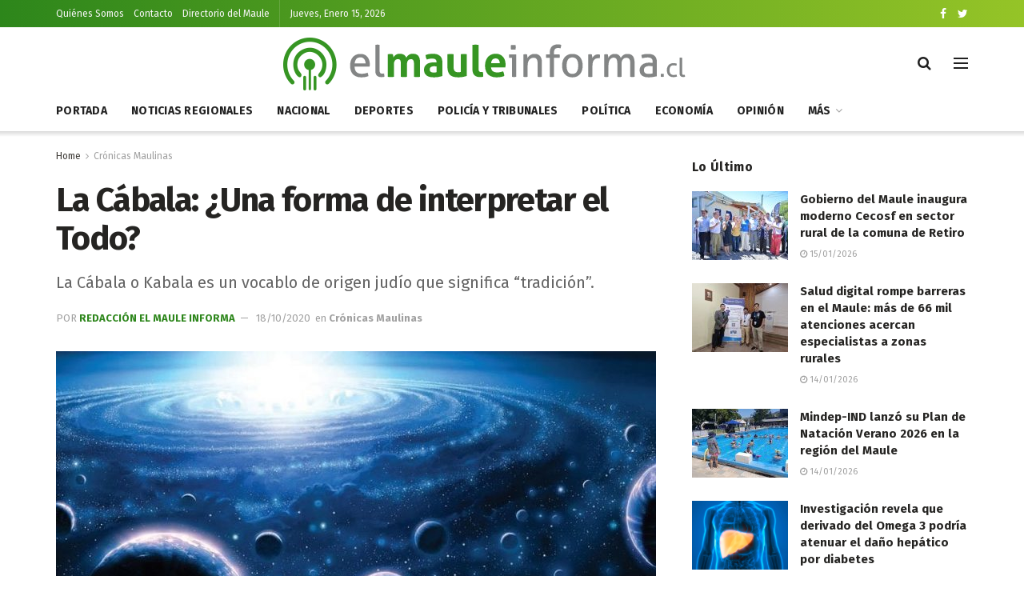

--- FILE ---
content_type: text/html; charset=UTF-8
request_url: https://elmauleinforma.cl/la-cabala-una-forma-de-interpretar-el-todo/
body_size: 25602
content:
<!doctype html> <!--[if lt IE 7]><html class="no-js lt-ie9 lt-ie8 lt-ie7" lang="es-CL"> <![endif]--> <!--[if IE 7]><html class="no-js lt-ie9 lt-ie8" lang="es-CL"> <![endif]--> <!--[if IE 8]><html class="no-js lt-ie9" lang="es-CL"> <![endif]--> <!--[if IE 9]><html class="no-js lt-ie10" lang="es-CL"> <![endif]--> <!--[if gt IE 8]><!--><html class="no-js" lang="es-CL"> <!--<![endif]--><head><meta http-equiv="Content-Type" content="text/html; charset=UTF-8" /><meta name='viewport' content='width=device-width, initial-scale=1, user-scalable=yes' /><link rel="profile" href="https://gmpg.org/xfn/11" /><link rel="pingback" href="https://elmauleinforma.cl/xmlrpc.php" /><meta name="theme-color" content="#2d861b"><meta name="msapplication-navbutton-color" content="#2d861b"><meta name="apple-mobile-web-app-status-bar-style" content="#2d861b"><meta name='robots' content='index, follow, max-image-preview:large, max-snippet:-1, max-video-preview:-1' /><style>img:is([sizes="auto" i], [sizes^="auto," i]) { contain-intrinsic-size: 3000px 1500px }</style><meta property="og:type" content="article"><meta property="og:title" content="La Cábala: ¿Una forma de interpretar el Todo?"><meta property="og:site_name" content="El Maule Informa"><meta property="og:description" content="Dar a conocer y entender medianamente qué es la Cábala a través de un escrito -y en tan reducido espacio-"><meta property="og:url" content="https://elmauleinforma.cl/la-cabala-una-forma-de-interpretar-el-todo/"><meta property="og:image" content="https://archivos2.nyc3.digitaloceanspaces.com/elmauleinforma/wp-content/uploads/2020/10/18160238/Cabala-1-.jpg"><meta property="og:image:height" content="542"><meta property="og:image:width" content="857"><meta property="article:published_time" content="2020-10-18T20:03:15+00:00"><meta property="article:modified_time" content="2020-10-18T20:03:15+00:00"><meta property="article:section" content="Crónicas Maulinas"><meta property="article:tag" content="Qué es la cábala?"><meta name="twitter:card" content="summary_large_image"><meta name="twitter:title" content="La Cábala: ¿Una forma de interpretar el Todo?"><meta name="twitter:description" content="Dar a conocer y entender medianamente qué es la Cábala a través de un escrito -y en tan reducido espacio-"><meta name="twitter:url" content="https://elmauleinforma.cl/la-cabala-una-forma-de-interpretar-el-todo/"><meta name="twitter:site" content=""><meta name="twitter:image:src" content="https://archivos2.nyc3.digitaloceanspaces.com/elmauleinforma/wp-content/uploads/2020/10/18160238/Cabala-1-.jpg"><meta name="twitter:image:width" content="857"><meta name="twitter:image:height" content="542"> <script type="text/javascript">var jnews_ajax_url = '/?ajax-request=jnews'</script> <title>La Cábala: ¿Una forma de interpretar el Todo? - El Maule Informa</title><link rel="canonical" href="https://elmauleinforma.cl/la-cabala-una-forma-de-interpretar-el-todo/" /><meta property="og:locale" content="es_ES" /><meta property="og:type" content="article" /><meta property="og:title" content="La Cábala: ¿Una forma de interpretar el Todo? - El Maule Informa" /><meta property="og:description" content="Dar a conocer y entender medianamente qué es la Cábala a través de un escrito -y en tan reducido espacio- es una pretensión tan inútil como escribir en el agua, que sólo encuentra sentido en querer perforar una minúscula fisura para visualizar “algo” acerca de un tema vasto, complejo e inacabable en sus interpretaciones, y [&hellip;]" /><meta property="og:url" content="https://elmauleinforma.cl/la-cabala-una-forma-de-interpretar-el-todo/" /><meta property="og:site_name" content="El Maule Informa" /><meta property="article:publisher" content="https://www.facebook.com/Diario-El-Maule-Informa-101744441681549" /><meta property="article:published_time" content="2020-10-18T20:03:15+00:00" /><meta property="og:image" content="https://nyc3.digitaloceanspaces.com/archivos/elmauleinforma/wp-content/uploads/2020/10/18160238/Cabala-1-.jpg" /><meta property="og:image:width" content="857" /><meta property="og:image:height" content="542" /><meta property="og:image:type" content="image/jpeg" /><meta name="author" content="Redacción El Maule Informa" /><meta name="twitter:card" content="summary_large_image" /><meta name="twitter:label1" content="Escrito por" /><meta name="twitter:data1" content="Redacción El Maule Informa" /><meta name="twitter:label2" content="Tiempo estimado de lectura" /><meta name="twitter:data2" content="5 minutos" /> <script type="application/ld+json" class="yoast-schema-graph">{"@context":"https://schema.org","@graph":[{"@type":"Article","@id":"https://elmauleinforma.cl/la-cabala-una-forma-de-interpretar-el-todo/#article","isPartOf":{"@id":"https://elmauleinforma.cl/la-cabala-una-forma-de-interpretar-el-todo/"},"author":{"name":"Redacción El Maule Informa","@id":"https://elmauleinforma.cl/#/schema/person/86a495344284f614accbd94decd98b27"},"headline":"La Cábala: ¿Una forma de interpretar el Todo?","datePublished":"2020-10-18T20:03:15+00:00","mainEntityOfPage":{"@id":"https://elmauleinforma.cl/la-cabala-una-forma-de-interpretar-el-todo/"},"wordCount":958,"commentCount":0,"publisher":{"@id":"https://elmauleinforma.cl/#organization"},"image":{"@id":"https://elmauleinforma.cl/la-cabala-una-forma-de-interpretar-el-todo/#primaryimage"},"thumbnailUrl":"https://archivos2.nyc3.digitaloceanspaces.com/elmauleinforma/wp-content/uploads/2020/10/18160238/Cabala-1-.jpg","keywords":["Qué es la cábala?"],"articleSection":["Crónicas Maulinas"],"inLanguage":"es-CL","potentialAction":[{"@type":"CommentAction","name":"Comment","target":["https://elmauleinforma.cl/la-cabala-una-forma-de-interpretar-el-todo/#respond"]}]},{"@type":"WebPage","@id":"https://elmauleinforma.cl/la-cabala-una-forma-de-interpretar-el-todo/","url":"https://elmauleinforma.cl/la-cabala-una-forma-de-interpretar-el-todo/","name":"La Cábala: ¿Una forma de interpretar el Todo? - El Maule Informa","isPartOf":{"@id":"https://elmauleinforma.cl/#website"},"primaryImageOfPage":{"@id":"https://elmauleinforma.cl/la-cabala-una-forma-de-interpretar-el-todo/#primaryimage"},"image":{"@id":"https://elmauleinforma.cl/la-cabala-una-forma-de-interpretar-el-todo/#primaryimage"},"thumbnailUrl":"https://archivos2.nyc3.digitaloceanspaces.com/elmauleinforma/wp-content/uploads/2020/10/18160238/Cabala-1-.jpg","datePublished":"2020-10-18T20:03:15+00:00","breadcrumb":{"@id":"https://elmauleinforma.cl/la-cabala-una-forma-de-interpretar-el-todo/#breadcrumb"},"inLanguage":"es-CL","potentialAction":[{"@type":"ReadAction","target":["https://elmauleinforma.cl/la-cabala-una-forma-de-interpretar-el-todo/"]}]},{"@type":"ImageObject","inLanguage":"es-CL","@id":"https://elmauleinforma.cl/la-cabala-una-forma-de-interpretar-el-todo/#primaryimage","url":"https://archivos2.nyc3.digitaloceanspaces.com/elmauleinforma/wp-content/uploads/2020/10/18160238/Cabala-1-.jpg","contentUrl":"https://archivos2.nyc3.digitaloceanspaces.com/elmauleinforma/wp-content/uploads/2020/10/18160238/Cabala-1-.jpg","width":857,"height":542},{"@type":"BreadcrumbList","@id":"https://elmauleinforma.cl/la-cabala-una-forma-de-interpretar-el-todo/#breadcrumb","itemListElement":[{"@type":"ListItem","position":1,"name":"Portada","item":"https://elmauleinforma.cl/"},{"@type":"ListItem","position":2,"name":"La Cábala: ¿Una forma de interpretar el Todo?"}]},{"@type":"WebSite","@id":"https://elmauleinforma.cl/#website","url":"https://elmauleinforma.cl/","name":"El Maule Informa","description":"","publisher":{"@id":"https://elmauleinforma.cl/#organization"},"potentialAction":[{"@type":"SearchAction","target":{"@type":"EntryPoint","urlTemplate":"https://elmauleinforma.cl/?s={search_term_string}"},"query-input":{"@type":"PropertyValueSpecification","valueRequired":true,"valueName":"search_term_string"}}],"inLanguage":"es-CL"},{"@type":"Organization","@id":"https://elmauleinforma.cl/#organization","name":"El Maule Informa","url":"https://elmauleinforma.cl/","logo":{"@type":"ImageObject","inLanguage":"es-CL","@id":"https://elmauleinforma.cl/#/schema/logo/image/","url":"https://elmauleinforma.cl/wp-content/uploads/2020/09/logo2x.png","contentUrl":"https://elmauleinforma.cl/wp-content/uploads/2020/09/logo2x.png","width":1033,"height":140,"caption":"El Maule Informa"},"image":{"@id":"https://elmauleinforma.cl/#/schema/logo/image/"},"sameAs":["https://www.facebook.com/Diario-El-Maule-Informa-101744441681549"]},{"@type":"Person","@id":"https://elmauleinforma.cl/#/schema/person/86a495344284f614accbd94decd98b27","name":"Redacción El Maule Informa","url":"https://elmauleinforma.cl/author/jmalvareze/"}]}</script> <link rel='dns-prefetch' href='//www.googletagmanager.com' /><link rel='dns-prefetch' href='//fonts.googleapis.com' /><link rel="alternate" type="application/rss+xml" title="El Maule Informa &raquo; Feed" href="https://elmauleinforma.cl/feed/" /><link rel="alternate" type="application/rss+xml" title="El Maule Informa &raquo; Feed de comentarios" href="https://elmauleinforma.cl/comments/feed/" /><link rel="alternate" type="application/rss+xml" title="El Maule Informa &raquo; La Cábala: ¿Una forma de interpretar el Todo? Feed de comentarios" href="https://elmauleinforma.cl/la-cabala-una-forma-de-interpretar-el-todo/feed/" /> <script type="text/javascript">window._wpemojiSettings = {"baseUrl":"https:\/\/s.w.org\/images\/core\/emoji\/16.0.1\/72x72\/","ext":".png","svgUrl":"https:\/\/s.w.org\/images\/core\/emoji\/16.0.1\/svg\/","svgExt":".svg","source":{"concatemoji":"https:\/\/elmauleinforma.cl\/wp-includes\/js\/wp-emoji-release.min.js?ver=6.8.3"}};
/*! This file is auto-generated */
!function(s,n){var o,i,e;function c(e){try{var t={supportTests:e,timestamp:(new Date).valueOf()};sessionStorage.setItem(o,JSON.stringify(t))}catch(e){}}function p(e,t,n){e.clearRect(0,0,e.canvas.width,e.canvas.height),e.fillText(t,0,0);var t=new Uint32Array(e.getImageData(0,0,e.canvas.width,e.canvas.height).data),a=(e.clearRect(0,0,e.canvas.width,e.canvas.height),e.fillText(n,0,0),new Uint32Array(e.getImageData(0,0,e.canvas.width,e.canvas.height).data));return t.every(function(e,t){return e===a[t]})}function u(e,t){e.clearRect(0,0,e.canvas.width,e.canvas.height),e.fillText(t,0,0);for(var n=e.getImageData(16,16,1,1),a=0;a<n.data.length;a++)if(0!==n.data[a])return!1;return!0}function f(e,t,n,a){switch(t){case"flag":return n(e,"\ud83c\udff3\ufe0f\u200d\u26a7\ufe0f","\ud83c\udff3\ufe0f\u200b\u26a7\ufe0f")?!1:!n(e,"\ud83c\udde8\ud83c\uddf6","\ud83c\udde8\u200b\ud83c\uddf6")&&!n(e,"\ud83c\udff4\udb40\udc67\udb40\udc62\udb40\udc65\udb40\udc6e\udb40\udc67\udb40\udc7f","\ud83c\udff4\u200b\udb40\udc67\u200b\udb40\udc62\u200b\udb40\udc65\u200b\udb40\udc6e\u200b\udb40\udc67\u200b\udb40\udc7f");case"emoji":return!a(e,"\ud83e\udedf")}return!1}function g(e,t,n,a){var r="undefined"!=typeof WorkerGlobalScope&&self instanceof WorkerGlobalScope?new OffscreenCanvas(300,150):s.createElement("canvas"),o=r.getContext("2d",{willReadFrequently:!0}),i=(o.textBaseline="top",o.font="600 32px Arial",{});return e.forEach(function(e){i[e]=t(o,e,n,a)}),i}function t(e){var t=s.createElement("script");t.src=e,t.defer=!0,s.head.appendChild(t)}"undefined"!=typeof Promise&&(o="wpEmojiSettingsSupports",i=["flag","emoji"],n.supports={everything:!0,everythingExceptFlag:!0},e=new Promise(function(e){s.addEventListener("DOMContentLoaded",e,{once:!0})}),new Promise(function(t){var n=function(){try{var e=JSON.parse(sessionStorage.getItem(o));if("object"==typeof e&&"number"==typeof e.timestamp&&(new Date).valueOf()<e.timestamp+604800&&"object"==typeof e.supportTests)return e.supportTests}catch(e){}return null}();if(!n){if("undefined"!=typeof Worker&&"undefined"!=typeof OffscreenCanvas&&"undefined"!=typeof URL&&URL.createObjectURL&&"undefined"!=typeof Blob)try{var e="postMessage("+g.toString()+"("+[JSON.stringify(i),f.toString(),p.toString(),u.toString()].join(",")+"));",a=new Blob([e],{type:"text/javascript"}),r=new Worker(URL.createObjectURL(a),{name:"wpTestEmojiSupports"});return void(r.onmessage=function(e){c(n=e.data),r.terminate(),t(n)})}catch(e){}c(n=g(i,f,p,u))}t(n)}).then(function(e){for(var t in e)n.supports[t]=e[t],n.supports.everything=n.supports.everything&&n.supports[t],"flag"!==t&&(n.supports.everythingExceptFlag=n.supports.everythingExceptFlag&&n.supports[t]);n.supports.everythingExceptFlag=n.supports.everythingExceptFlag&&!n.supports.flag,n.DOMReady=!1,n.readyCallback=function(){n.DOMReady=!0}}).then(function(){return e}).then(function(){var e;n.supports.everything||(n.readyCallback(),(e=n.source||{}).concatemoji?t(e.concatemoji):e.wpemoji&&e.twemoji&&(t(e.twemoji),t(e.wpemoji)))}))}((window,document),window._wpemojiSettings);</script> <style id='wp-emoji-styles-inline-css' type='text/css'>img.wp-smiley, img.emoji {
		display: inline !important;
		border: none !important;
		box-shadow: none !important;
		height: 1em !important;
		width: 1em !important;
		margin: 0 0.07em !important;
		vertical-align: -0.1em !important;
		background: none !important;
		padding: 0 !important;
	}</style><link rel='stylesheet' id='wp-block-library-css' href='https://elmauleinforma.cl/wp-includes/css/dist/block-library/style.min.css?ver=6.8.3' type='text/css' media='all' /><style id='classic-theme-styles-inline-css' type='text/css'>/*! This file is auto-generated */
.wp-block-button__link{color:#fff;background-color:#32373c;border-radius:9999px;box-shadow:none;text-decoration:none;padding:calc(.667em + 2px) calc(1.333em + 2px);font-size:1.125em}.wp-block-file__button{background:#32373c;color:#fff;text-decoration:none}</style><style id='global-styles-inline-css' type='text/css'>:root{--wp--preset--aspect-ratio--square: 1;--wp--preset--aspect-ratio--4-3: 4/3;--wp--preset--aspect-ratio--3-4: 3/4;--wp--preset--aspect-ratio--3-2: 3/2;--wp--preset--aspect-ratio--2-3: 2/3;--wp--preset--aspect-ratio--16-9: 16/9;--wp--preset--aspect-ratio--9-16: 9/16;--wp--preset--color--black: #000000;--wp--preset--color--cyan-bluish-gray: #abb8c3;--wp--preset--color--white: #ffffff;--wp--preset--color--pale-pink: #f78da7;--wp--preset--color--vivid-red: #cf2e2e;--wp--preset--color--luminous-vivid-orange: #ff6900;--wp--preset--color--luminous-vivid-amber: #fcb900;--wp--preset--color--light-green-cyan: #7bdcb5;--wp--preset--color--vivid-green-cyan: #00d084;--wp--preset--color--pale-cyan-blue: #8ed1fc;--wp--preset--color--vivid-cyan-blue: #0693e3;--wp--preset--color--vivid-purple: #9b51e0;--wp--preset--gradient--vivid-cyan-blue-to-vivid-purple: linear-gradient(135deg,rgba(6,147,227,1) 0%,rgb(155,81,224) 100%);--wp--preset--gradient--light-green-cyan-to-vivid-green-cyan: linear-gradient(135deg,rgb(122,220,180) 0%,rgb(0,208,130) 100%);--wp--preset--gradient--luminous-vivid-amber-to-luminous-vivid-orange: linear-gradient(135deg,rgba(252,185,0,1) 0%,rgba(255,105,0,1) 100%);--wp--preset--gradient--luminous-vivid-orange-to-vivid-red: linear-gradient(135deg,rgba(255,105,0,1) 0%,rgb(207,46,46) 100%);--wp--preset--gradient--very-light-gray-to-cyan-bluish-gray: linear-gradient(135deg,rgb(238,238,238) 0%,rgb(169,184,195) 100%);--wp--preset--gradient--cool-to-warm-spectrum: linear-gradient(135deg,rgb(74,234,220) 0%,rgb(151,120,209) 20%,rgb(207,42,186) 40%,rgb(238,44,130) 60%,rgb(251,105,98) 80%,rgb(254,248,76) 100%);--wp--preset--gradient--blush-light-purple: linear-gradient(135deg,rgb(255,206,236) 0%,rgb(152,150,240) 100%);--wp--preset--gradient--blush-bordeaux: linear-gradient(135deg,rgb(254,205,165) 0%,rgb(254,45,45) 50%,rgb(107,0,62) 100%);--wp--preset--gradient--luminous-dusk: linear-gradient(135deg,rgb(255,203,112) 0%,rgb(199,81,192) 50%,rgb(65,88,208) 100%);--wp--preset--gradient--pale-ocean: linear-gradient(135deg,rgb(255,245,203) 0%,rgb(182,227,212) 50%,rgb(51,167,181) 100%);--wp--preset--gradient--electric-grass: linear-gradient(135deg,rgb(202,248,128) 0%,rgb(113,206,126) 100%);--wp--preset--gradient--midnight: linear-gradient(135deg,rgb(2,3,129) 0%,rgb(40,116,252) 100%);--wp--preset--font-size--small: 13px;--wp--preset--font-size--medium: 20px;--wp--preset--font-size--large: 36px;--wp--preset--font-size--x-large: 42px;--wp--preset--spacing--20: 0.44rem;--wp--preset--spacing--30: 0.67rem;--wp--preset--spacing--40: 1rem;--wp--preset--spacing--50: 1.5rem;--wp--preset--spacing--60: 2.25rem;--wp--preset--spacing--70: 3.38rem;--wp--preset--spacing--80: 5.06rem;--wp--preset--shadow--natural: 6px 6px 9px rgba(0, 0, 0, 0.2);--wp--preset--shadow--deep: 12px 12px 50px rgba(0, 0, 0, 0.4);--wp--preset--shadow--sharp: 6px 6px 0px rgba(0, 0, 0, 0.2);--wp--preset--shadow--outlined: 6px 6px 0px -3px rgba(255, 255, 255, 1), 6px 6px rgba(0, 0, 0, 1);--wp--preset--shadow--crisp: 6px 6px 0px rgba(0, 0, 0, 1);}:where(.is-layout-flex){gap: 0.5em;}:where(.is-layout-grid){gap: 0.5em;}body .is-layout-flex{display: flex;}.is-layout-flex{flex-wrap: wrap;align-items: center;}.is-layout-flex > :is(*, div){margin: 0;}body .is-layout-grid{display: grid;}.is-layout-grid > :is(*, div){margin: 0;}:where(.wp-block-columns.is-layout-flex){gap: 2em;}:where(.wp-block-columns.is-layout-grid){gap: 2em;}:where(.wp-block-post-template.is-layout-flex){gap: 1.25em;}:where(.wp-block-post-template.is-layout-grid){gap: 1.25em;}.has-black-color{color: var(--wp--preset--color--black) !important;}.has-cyan-bluish-gray-color{color: var(--wp--preset--color--cyan-bluish-gray) !important;}.has-white-color{color: var(--wp--preset--color--white) !important;}.has-pale-pink-color{color: var(--wp--preset--color--pale-pink) !important;}.has-vivid-red-color{color: var(--wp--preset--color--vivid-red) !important;}.has-luminous-vivid-orange-color{color: var(--wp--preset--color--luminous-vivid-orange) !important;}.has-luminous-vivid-amber-color{color: var(--wp--preset--color--luminous-vivid-amber) !important;}.has-light-green-cyan-color{color: var(--wp--preset--color--light-green-cyan) !important;}.has-vivid-green-cyan-color{color: var(--wp--preset--color--vivid-green-cyan) !important;}.has-pale-cyan-blue-color{color: var(--wp--preset--color--pale-cyan-blue) !important;}.has-vivid-cyan-blue-color{color: var(--wp--preset--color--vivid-cyan-blue) !important;}.has-vivid-purple-color{color: var(--wp--preset--color--vivid-purple) !important;}.has-black-background-color{background-color: var(--wp--preset--color--black) !important;}.has-cyan-bluish-gray-background-color{background-color: var(--wp--preset--color--cyan-bluish-gray) !important;}.has-white-background-color{background-color: var(--wp--preset--color--white) !important;}.has-pale-pink-background-color{background-color: var(--wp--preset--color--pale-pink) !important;}.has-vivid-red-background-color{background-color: var(--wp--preset--color--vivid-red) !important;}.has-luminous-vivid-orange-background-color{background-color: var(--wp--preset--color--luminous-vivid-orange) !important;}.has-luminous-vivid-amber-background-color{background-color: var(--wp--preset--color--luminous-vivid-amber) !important;}.has-light-green-cyan-background-color{background-color: var(--wp--preset--color--light-green-cyan) !important;}.has-vivid-green-cyan-background-color{background-color: var(--wp--preset--color--vivid-green-cyan) !important;}.has-pale-cyan-blue-background-color{background-color: var(--wp--preset--color--pale-cyan-blue) !important;}.has-vivid-cyan-blue-background-color{background-color: var(--wp--preset--color--vivid-cyan-blue) !important;}.has-vivid-purple-background-color{background-color: var(--wp--preset--color--vivid-purple) !important;}.has-black-border-color{border-color: var(--wp--preset--color--black) !important;}.has-cyan-bluish-gray-border-color{border-color: var(--wp--preset--color--cyan-bluish-gray) !important;}.has-white-border-color{border-color: var(--wp--preset--color--white) !important;}.has-pale-pink-border-color{border-color: var(--wp--preset--color--pale-pink) !important;}.has-vivid-red-border-color{border-color: var(--wp--preset--color--vivid-red) !important;}.has-luminous-vivid-orange-border-color{border-color: var(--wp--preset--color--luminous-vivid-orange) !important;}.has-luminous-vivid-amber-border-color{border-color: var(--wp--preset--color--luminous-vivid-amber) !important;}.has-light-green-cyan-border-color{border-color: var(--wp--preset--color--light-green-cyan) !important;}.has-vivid-green-cyan-border-color{border-color: var(--wp--preset--color--vivid-green-cyan) !important;}.has-pale-cyan-blue-border-color{border-color: var(--wp--preset--color--pale-cyan-blue) !important;}.has-vivid-cyan-blue-border-color{border-color: var(--wp--preset--color--vivid-cyan-blue) !important;}.has-vivid-purple-border-color{border-color: var(--wp--preset--color--vivid-purple) !important;}.has-vivid-cyan-blue-to-vivid-purple-gradient-background{background: var(--wp--preset--gradient--vivid-cyan-blue-to-vivid-purple) !important;}.has-light-green-cyan-to-vivid-green-cyan-gradient-background{background: var(--wp--preset--gradient--light-green-cyan-to-vivid-green-cyan) !important;}.has-luminous-vivid-amber-to-luminous-vivid-orange-gradient-background{background: var(--wp--preset--gradient--luminous-vivid-amber-to-luminous-vivid-orange) !important;}.has-luminous-vivid-orange-to-vivid-red-gradient-background{background: var(--wp--preset--gradient--luminous-vivid-orange-to-vivid-red) !important;}.has-very-light-gray-to-cyan-bluish-gray-gradient-background{background: var(--wp--preset--gradient--very-light-gray-to-cyan-bluish-gray) !important;}.has-cool-to-warm-spectrum-gradient-background{background: var(--wp--preset--gradient--cool-to-warm-spectrum) !important;}.has-blush-light-purple-gradient-background{background: var(--wp--preset--gradient--blush-light-purple) !important;}.has-blush-bordeaux-gradient-background{background: var(--wp--preset--gradient--blush-bordeaux) !important;}.has-luminous-dusk-gradient-background{background: var(--wp--preset--gradient--luminous-dusk) !important;}.has-pale-ocean-gradient-background{background: var(--wp--preset--gradient--pale-ocean) !important;}.has-electric-grass-gradient-background{background: var(--wp--preset--gradient--electric-grass) !important;}.has-midnight-gradient-background{background: var(--wp--preset--gradient--midnight) !important;}.has-small-font-size{font-size: var(--wp--preset--font-size--small) !important;}.has-medium-font-size{font-size: var(--wp--preset--font-size--medium) !important;}.has-large-font-size{font-size: var(--wp--preset--font-size--large) !important;}.has-x-large-font-size{font-size: var(--wp--preset--font-size--x-large) !important;}
:where(.wp-block-post-template.is-layout-flex){gap: 1.25em;}:where(.wp-block-post-template.is-layout-grid){gap: 1.25em;}
:where(.wp-block-columns.is-layout-flex){gap: 2em;}:where(.wp-block-columns.is-layout-grid){gap: 2em;}
:root :where(.wp-block-pullquote){font-size: 1.5em;line-height: 1.6;}</style><link rel='stylesheet' id='gn-frontend-gnfollow-style-css' href='https://elmauleinforma.cl/wp-content/plugins/gn-publisher/assets/css/gn-frontend-gnfollow.min.css?ver=1.5.23' type='text/css' media='all' /><link rel='stylesheet' id='dalt-general-css' href='https://elmauleinforma.cl/wp-content/plugins/league-table/public/assets/css/general-min.css?ver=2.08' type='text/css' media='all' /><link rel='stylesheet' id='jeg_customizer_font-css' href='//fonts.googleapis.com/css?family=Fira+Sans%3Aregular%2C700%7CMontserrat%3A700&#038;display=swap&#038;ver=1.2.5' type='text/css' media='all' /><link rel='stylesheet' id='mediaelement-css' href='https://elmauleinforma.cl/wp-includes/js/mediaelement/mediaelementplayer-legacy.min.css?ver=4.2.17' type='text/css' media='all' /><link rel='stylesheet' id='wp-mediaelement-css' href='https://elmauleinforma.cl/wp-includes/js/mediaelement/wp-mediaelement.min.css?ver=6.8.3' type='text/css' media='all' /><link rel='stylesheet' id='font-awesome-css' href='https://elmauleinforma.cl/wp-content/plugins/elementor/assets/lib/font-awesome/css/font-awesome.min.css?ver=4.7.0' type='text/css' media='all' /><link rel='stylesheet' id='jnews-icon-css' href='https://elmauleinforma.cl/wp-content/cache/autoptimize/css/autoptimize_single_95b7c0c10ee3c3b68d482a88097ee408.css?ver=7.1.0' type='text/css' media='all' /><link rel='stylesheet' id='jscrollpane-css' href='https://elmauleinforma.cl/wp-content/cache/autoptimize/css/autoptimize_single_de7902c6ef85b23f6db158ec95a855d5.css?ver=7.1.0' type='text/css' media='all' /><link rel='stylesheet' id='oknav-css' href='https://elmauleinforma.cl/wp-content/cache/autoptimize/css/autoptimize_single_0550db76798d263a7b9aa9b81eeb88a9.css?ver=7.1.0' type='text/css' media='all' /><link rel='stylesheet' id='magnific-popup-css' href='https://elmauleinforma.cl/wp-content/cache/autoptimize/css/autoptimize_single_b008bb8c3063c73f68397f1d64ee9803.css?ver=7.1.0' type='text/css' media='all' /><link rel='stylesheet' id='chosen-css' href='https://elmauleinforma.cl/wp-content/cache/autoptimize/css/autoptimize_single_0cdf3372f41ed035a7bc2dc276a43821.css?ver=7.1.0' type='text/css' media='all' /><link rel='stylesheet' id='owl-carousel2-css' href='https://elmauleinforma.cl/wp-content/themes/elmaulev1/assets/js/owl-carousel2/assets/owl.carousel.min.css?ver=7.1.0' type='text/css' media='all' /><link rel='stylesheet' id='jnews-main-css' href='https://elmauleinforma.cl/wp-content/cache/autoptimize/css/autoptimize_single_e3f91c4acfd4197761b5599f19e7d076.css?ver=7.1.0' type='text/css' media='all' /><link rel='stylesheet' id='jnews-responsive-css' href='https://elmauleinforma.cl/wp-content/cache/autoptimize/css/autoptimize_single_285b909e2b83fdd397b8cb6ce7f26da9.css?ver=7.1.0' type='text/css' media='all' /><link rel='stylesheet' id='jnews-pb-temp-css' href='https://elmauleinforma.cl/wp-content/cache/autoptimize/css/autoptimize_single_2a8e6a3d7ccf88935487e228ea369f41.css?ver=7.1.0' type='text/css' media='all' /><link rel='stylesheet' id='jnews-elementor-css' href='https://elmauleinforma.cl/wp-content/cache/autoptimize/css/autoptimize_single_d3f72a23a4659d7c807ef226a63d313a.css?ver=7.1.0' type='text/css' media='all' /><link rel='stylesheet' id='jnews-style-css' href='https://elmauleinforma.cl/wp-content/themes/elmaulev1/style.css?ver=7.1.0' type='text/css' media='all' /><link rel='stylesheet' id='jnews-darkmode-css' href='https://elmauleinforma.cl/wp-content/cache/autoptimize/css/autoptimize_single_339a2839e0234d1a2935e13c66940cf8.css?ver=7.1.0' type='text/css' media='all' /><link rel='stylesheet' id='jnews-scheme-css' href='https://elmauleinforma.cl/wp-content/cache/autoptimize/css/autoptimize_single_75ae4f17b61f32f2f3c046c1e8867a01.css?ver=7.1.0' type='text/css' media='all' /><link rel='stylesheet' id='jnews-select-share-css' href='https://elmauleinforma.cl/wp-content/cache/autoptimize/css/autoptimize_single_a7722f6ba1adbe7d3eab961b0743b865.css' type='text/css' media='all' /> <script type="text/javascript" src="https://elmauleinforma.cl/wp-includes/js/jquery/jquery.min.js?ver=3.7.1" id="jquery-core-js"></script> <script type="text/javascript" src="https://elmauleinforma.cl/wp-includes/js/jquery/jquery-migrate.min.js?ver=3.4.1" id="jquery-migrate-js"></script>    <script type="text/javascript" src="https://www.googletagmanager.com/gtag/js?id=GT-K5QBQJD" id="google_gtagjs-js" async></script> <script type="text/javascript" id="google_gtagjs-js-after">window.dataLayer = window.dataLayer || [];function gtag(){dataLayer.push(arguments);}
gtag("set","linker",{"domains":["elmauleinforma.cl"]});
gtag("js", new Date());
gtag("set", "developer_id.dZTNiMT", true);
gtag("config", "GT-K5QBQJD", {"googlesitekit_post_type":"post","googlesitekit_post_author":"Redacci\u00f3n El Maule Informa","googlesitekit_post_date":"20201018"});</script> <link rel="https://api.w.org/" href="https://elmauleinforma.cl/wp-json/" /><link rel="alternate" title="JSON" type="application/json" href="https://elmauleinforma.cl/wp-json/wp/v2/posts/1951" /><link rel="EditURI" type="application/rsd+xml" title="RSD" href="https://elmauleinforma.cl/xmlrpc.php?rsd" /><meta name="generator" content="WordPress 6.8.3" /><link rel='shortlink' href='https://elmauleinforma.cl/?p=1951' /><link rel="alternate" title="oEmbed (JSON)" type="application/json+oembed" href="https://elmauleinforma.cl/wp-json/oembed/1.0/embed?url=https%3A%2F%2Felmauleinforma.cl%2Fla-cabala-una-forma-de-interpretar-el-todo%2F" /><link rel="alternate" title="oEmbed (XML)" type="text/xml+oembed" href="https://elmauleinforma.cl/wp-json/oembed/1.0/embed?url=https%3A%2F%2Felmauleinforma.cl%2Fla-cabala-una-forma-de-interpretar-el-todo%2F&#038;format=xml" /> <style type="text/css" media="screen">.g { margin:0px; padding:0px; overflow:hidden; line-height:1; zoom:1; }
	.g img { height:auto; }
	.g-col { position:relative; float:left; }
	.g-col:first-child { margin-left: 0; }
	.g-col:last-child { margin-right: 0; }
	@media only screen and (max-width: 480px) {
		.g-col, .g-dyn, .g-single { width:100%; margin-left:0; margin-right:0; }
	}</style>   <script>/**
* Función que registra un clic en un enlace saliente en Analytics.
* Esta función toma una cadena de URL válida como argumento y la utiliza
* como la etiqueta del evento. Configurar el método de transporte como "beacon" permite que el hit se envíe
* con "navigator.sendBeacon" en el navegador que lo admita.
*/
var captureOutboundLink = function(url) {
   ga('send', 'event', 'outbound', 'click', url, {
     'transport': 'beacon',
     'hitCallback': function(){document.location = url;}
   });
}</script>    <script async src="https://pagead2.googlesyndication.com/pagead/js/adsbygoogle.js?client=ca-pub-1566745202995890"
     crossorigin="anonymous"></script>
<style type="text/css">/* Add your CSS code here.

For example:
.example {
    color: red;
}

For brushing up on your CSS knowledge, check out http://www.w3schools.com/css/css_syntax.asp

End of comment */ 

.jnews_content_top_ads {
	margin-bottom: 25px;
}

.indicador {
	color: white;
}

.jeg_footer .copyright {
  font-size: 16px;
}

.jeg_hero_style_3 .jeg_post_category {
  margin: 190px 25px 5px;
}

.jeg_block_container {
  
}

.postid-9746 .jeg_ad {
  display: none;
}

.page-id-408  .jeg_share_top_container {
  display: none;
}

.postid-10025 .jeg_ad {
  display: none;
}

.postid-10025 .jeg_share_top_container {
  display: none;
}

.categoria-defunciones .jnews_content_top_ads {
  display: none !important;
}

.categoria-defunciones .jnews_content_inline_ads {
  display: none !important;
}

.categoria-defunciones .jnews_content_bottom_ads {
  display: none !important;
}

.jeg_header .container {
  height: unset;
}

.jeg_nav_row {

  height: unset;
}</style><meta name="generator" content="Site Kit by Google 1.157.0" /><link href="https://fonts.googleapis.com/css?family=Open+Sans&#038;subset=cyrillic,cyrillic-ext,greek,greek-ext,latin-ext,vietnamese" rel="stylesheet"><meta name="generator" content="Elementor 3.30.2; features: additional_custom_breakpoints; settings: css_print_method-external, google_font-enabled, font_display-auto"><style>.e-con.e-parent:nth-of-type(n+4):not(.e-lazyloaded):not(.e-no-lazyload),
				.e-con.e-parent:nth-of-type(n+4):not(.e-lazyloaded):not(.e-no-lazyload) * {
					background-image: none !important;
				}
				@media screen and (max-height: 1024px) {
					.e-con.e-parent:nth-of-type(n+3):not(.e-lazyloaded):not(.e-no-lazyload),
					.e-con.e-parent:nth-of-type(n+3):not(.e-lazyloaded):not(.e-no-lazyload) * {
						background-image: none !important;
					}
				}
				@media screen and (max-height: 640px) {
					.e-con.e-parent:nth-of-type(n+2):not(.e-lazyloaded):not(.e-no-lazyload),
					.e-con.e-parent:nth-of-type(n+2):not(.e-lazyloaded):not(.e-no-lazyload) * {
						background-image: none !important;
					}
				}</style> <script type='application/ld+json'>{"@context":"http:\/\/schema.org","@type":"Organization","@id":"https:\/\/elmauleinforma.cl\/#organization","url":"https:\/\/elmauleinforma.cl\/","name":"","logo":{"@type":"ImageObject","url":""},"sameAs":["https:\/\/www.facebook.com\/Diario-El-Maule-Informa-101744441681549","https:\/\/twitter.com\/elmauleinforma"]}</script> <script type='application/ld+json'>{"@context":"http:\/\/schema.org","@type":"WebSite","@id":"https:\/\/elmauleinforma.cl\/#website","url":"https:\/\/elmauleinforma.cl\/","name":"","potentialAction":{"@type":"SearchAction","target":"https:\/\/elmauleinforma.cl\/?s={search_term_string}","query-input":"required name=search_term_string"}}</script> <link rel="icon" href="https://archivos2.nyc3.digitaloceanspaces.com/elmauleinforma/wp-content/uploads/2020/09/27064851/cropped-favicon-1-32x32.png" sizes="32x32" /><link rel="icon" href="https://archivos2.nyc3.digitaloceanspaces.com/elmauleinforma/wp-content/uploads/2020/09/27064851/cropped-favicon-1-192x192.png" sizes="192x192" /><link rel="apple-touch-icon" href="https://archivos2.nyc3.digitaloceanspaces.com/elmauleinforma/wp-content/uploads/2020/09/27064851/cropped-favicon-1-180x180.png" /><meta name="msapplication-TileImage" content="https://archivos2.nyc3.digitaloceanspaces.com/elmauleinforma/wp-content/uploads/2020/09/27064851/cropped-favicon-1-270x270.png" /> <script></script><style id="jeg_dynamic_css" type="text/css" data-type="jeg_custom-css">body,.newsfeed_carousel.owl-carousel .owl-nav div,.jeg_filter_button,.owl-carousel .owl-nav div,.jeg_readmore,.jeg_hero_style_7 .jeg_post_meta a,.widget_calendar thead th,.widget_calendar tfoot a,.jeg_socialcounter a,.entry-header .jeg_meta_like a,.entry-header .jeg_meta_comment a,.entry-content tbody tr:hover,.entry-content th,.jeg_splitpost_nav li:hover a,#breadcrumbs a,.jeg_author_socials a:hover,.jeg_footer_content a,.jeg_footer_bottom a,.jeg_cartcontent,.woocommerce .woocommerce-breadcrumb a { color : #403d39; } a,.jeg_menu_style_5 > li > a:hover,.jeg_menu_style_5 > li.sfHover > a,.jeg_menu_style_5 > li.current-menu-item > a,.jeg_menu_style_5 > li.current-menu-ancestor > a,.jeg_navbar .jeg_menu:not(.jeg_main_menu) > li > a:hover,.jeg_midbar .jeg_menu:not(.jeg_main_menu) > li > a:hover,.jeg_side_tabs li.active,.jeg_block_heading_5 strong,.jeg_block_heading_6 strong,.jeg_block_heading_7 strong,.jeg_block_heading_8 strong,.jeg_subcat_list li a:hover,.jeg_subcat_list li button:hover,.jeg_pl_lg_7 .jeg_thumb .jeg_post_category a,.jeg_pl_xs_2:before,.jeg_pl_xs_4 .jeg_postblock_content:before,.jeg_postblock .jeg_post_title a:hover,.jeg_hero_style_6 .jeg_post_title a:hover,.jeg_sidefeed .jeg_pl_xs_3 .jeg_post_title a:hover,.widget_jnews_popular .jeg_post_title a:hover,.jeg_meta_author a,.widget_archive li a:hover,.widget_pages li a:hover,.widget_meta li a:hover,.widget_recent_entries li a:hover,.widget_rss li a:hover,.widget_rss cite,.widget_categories li a:hover,.widget_categories li.current-cat > a,#breadcrumbs a:hover,.jeg_share_count .counts,.commentlist .bypostauthor > .comment-body > .comment-author > .fn,span.required,.jeg_review_title,.bestprice .price,.authorlink a:hover,.jeg_vertical_playlist .jeg_video_playlist_play_icon,.jeg_vertical_playlist .jeg_video_playlist_item.active .jeg_video_playlist_thumbnail:before,.jeg_horizontal_playlist .jeg_video_playlist_play,.woocommerce li.product .pricegroup .button,.widget_display_forums li a:hover,.widget_display_topics li:before,.widget_display_replies li:before,.widget_display_views li:before,.bbp-breadcrumb a:hover,.jeg_mobile_menu li.sfHover > a,.jeg_mobile_menu li a:hover,.split-template-6 .pagenum, .jeg_push_notification_button .button { color : #2d861b; } .jeg_menu_style_1 > li > a:before,.jeg_menu_style_2 > li > a:before,.jeg_menu_style_3 > li > a:before,.jeg_side_toggle,.jeg_slide_caption .jeg_post_category a,.jeg_slider_type_1 .owl-nav .owl-next,.jeg_block_heading_1 .jeg_block_title span,.jeg_block_heading_2 .jeg_block_title span,.jeg_block_heading_3,.jeg_block_heading_4 .jeg_block_title span,.jeg_block_heading_6:after,.jeg_pl_lg_box .jeg_post_category a,.jeg_pl_md_box .jeg_post_category a,.jeg_readmore:hover,.jeg_thumb .jeg_post_category a,.jeg_block_loadmore a:hover, .jeg_postblock.alt .jeg_block_loadmore a:hover,.jeg_block_loadmore a.active,.jeg_postblock_carousel_2 .jeg_post_category a,.jeg_heroblock .jeg_post_category a,.jeg_pagenav_1 .page_number.active,.jeg_pagenav_1 .page_number.active:hover,input[type="submit"],.btn,.button,.widget_tag_cloud a:hover,.popularpost_item:hover .jeg_post_title a:before,.jeg_splitpost_4 .page_nav,.jeg_splitpost_5 .page_nav,.jeg_post_via a:hover,.jeg_post_source a:hover,.jeg_post_tags a:hover,.comment-reply-title small a:before,.comment-reply-title small a:after,.jeg_storelist .productlink,.authorlink li.active a:before,.jeg_footer.dark .socials_widget:not(.nobg) a:hover .fa,.jeg_breakingnews_title,.jeg_overlay_slider_bottom.owl-carousel .owl-nav div,.jeg_overlay_slider_bottom.owl-carousel .owl-nav div:hover,.jeg_vertical_playlist .jeg_video_playlist_current,.woocommerce span.onsale,.woocommerce #respond input#submit:hover,.woocommerce a.button:hover,.woocommerce button.button:hover,.woocommerce input.button:hover,.woocommerce #respond input#submit.alt,.woocommerce a.button.alt,.woocommerce button.button.alt,.woocommerce input.button.alt,.jeg_popup_post .caption,.jeg_footer.dark input[type="submit"],.jeg_footer.dark .btn,.jeg_footer.dark .button,.footer_widget.widget_tag_cloud a:hover, .jeg_inner_content .content-inner .jeg_post_category a:hover, #buddypress .standard-form button, #buddypress a.button, #buddypress input[type="submit"], #buddypress input[type="button"], #buddypress input[type="reset"], #buddypress ul.button-nav li a, #buddypress .generic-button a, #buddypress .generic-button button, #buddypress .comment-reply-link, #buddypress a.bp-title-button, #buddypress.buddypress-wrap .members-list li .user-update .activity-read-more a, div#buddypress .standard-form button:hover,div#buddypress a.button:hover,div#buddypress input[type="submit"]:hover,div#buddypress input[type="button"]:hover,div#buddypress input[type="reset"]:hover,div#buddypress ul.button-nav li a:hover,div#buddypress .generic-button a:hover,div#buddypress .generic-button button:hover,div#buddypress .comment-reply-link:hover,div#buddypress a.bp-title-button:hover,div#buddypress.buddypress-wrap .members-list li .user-update .activity-read-more a:hover, #buddypress #item-nav .item-list-tabs ul li a:before, .jeg_inner_content .jeg_meta_container .follow-wrapper a { background-color : #2d861b; } .jeg_block_heading_7 .jeg_block_title span, .jeg_readmore:hover, .jeg_block_loadmore a:hover, .jeg_block_loadmore a.active, .jeg_pagenav_1 .page_number.active, .jeg_pagenav_1 .page_number.active:hover, .jeg_pagenav_3 .page_number:hover, .jeg_prevnext_post a:hover h3, .jeg_overlay_slider .jeg_post_category, .jeg_sidefeed .jeg_post.active, .jeg_vertical_playlist.jeg_vertical_playlist .jeg_video_playlist_item.active .jeg_video_playlist_thumbnail img, .jeg_horizontal_playlist .jeg_video_playlist_item.active { border-color : #2d861b; } .jeg_tabpost_nav li.active, .woocommerce div.product .woocommerce-tabs ul.tabs li.active { border-bottom-color : #2d861b; } h1,h2,h3,h4,h5,h6,.jeg_post_title a,.entry-header .jeg_post_title,.jeg_hero_style_7 .jeg_post_title a,.jeg_block_title,.jeg_splitpost_bar .current_title,.jeg_video_playlist_title,.gallery-caption { color : #252422; } .split-template-9 .pagenum, .split-template-10 .pagenum, .split-template-11 .pagenum, .split-template-12 .pagenum, .split-template-13 .pagenum, .split-template-15 .pagenum, .split-template-18 .pagenum, .split-template-20 .pagenum, .split-template-19 .current_title span, .split-template-20 .current_title span { background-color : #252422; } .jeg_topbar, .jeg_topbar.dark, .jeg_topbar.custom { background : #2d861b; background: -moz-linear-gradient(90deg, #2d861b 0%, #95c427 100%);background: -webkit-linear-gradient(90deg, #2d861b 0%, #95c427 100%);background: -o-linear-gradient(90deg, #2d861b 0%, #95c427 100%);background: -ms-linear-gradient(90deg, #2d861b 0%, #95c427 100%);background: linear-gradient(90deg, #2d861b 0%, #95c427 100%); } .jeg_midbar { height : 80px; } .jeg_header .socials_widget > a > i.fa:before { color : #ffffff; } .jeg_nav_search { width : 71%; } .jeg_footer_content,.jeg_footer.dark .jeg_footer_content { background-color : #2d861b; color : #ffffff; } .jeg_footer .jeg_footer_heading h3,.jeg_footer.dark .jeg_footer_heading h3,.jeg_footer .widget h2,.jeg_footer .footer_dark .widget h2 { color : #ffffff; } .jeg_footer .jeg_footer_content a, .jeg_footer.dark .jeg_footer_content a { color : #ffffff; } .jeg_footer input[type="submit"],.jeg_footer .btn,.jeg_footer .button { background-color : #7e06d3; } .jeg_footer_secondary,.jeg_footer.dark .jeg_footer_secondary,.jeg_footer_bottom,.jeg_footer.dark .jeg_footer_bottom,.jeg_footer_sidecontent .jeg_footer_primary { color : #ffffff; } .jeg_footer_bottom a,.jeg_footer.dark .jeg_footer_bottom a,.jeg_footer_secondary a,.jeg_footer.dark .jeg_footer_secondary a,.jeg_footer_sidecontent .jeg_footer_primary a,.jeg_footer_sidecontent.dark .jeg_footer_primary a { color : #ffffff; } body,input,textarea,select,.chosen-container-single .chosen-single,.btn,.button { font-family: "Fira Sans",Helvetica,Arial,sans-serif; } .jeg_post_excerpt p, .content-inner p { font-family: "Fira Sans",Helvetica,Arial,sans-serif;font-size: 19px; line-height: 30px;  }</style><style type="text/css">.no_thumbnail .jeg_thumb,
					.thumbnail-container.no_thumbnail {
					    display: none !important;
					}
					.jeg_search_result .jeg_pl_xs_3.no_thumbnail .jeg_postblock_content,
					.jeg_sidefeed .jeg_pl_xs_3.no_thumbnail .jeg_postblock_content,
					.jeg_pl_sm.no_thumbnail .jeg_postblock_content {
					    margin-left: 0;
					}
					.jeg_postblock_11 .no_thumbnail .jeg_postblock_content,
					.jeg_postblock_12 .no_thumbnail .jeg_postblock_content,
					.jeg_postblock_12.jeg_col_3o3 .no_thumbnail .jeg_postblock_content  {
					    margin-top: 0;
					}
					.jeg_postblock_15 .jeg_pl_md_box.no_thumbnail .jeg_postblock_content,
					.jeg_postblock_19 .jeg_pl_md_box.no_thumbnail .jeg_postblock_content,
					.jeg_postblock_24 .jeg_pl_md_box.no_thumbnail .jeg_postblock_content,
					.jeg_sidefeed .jeg_pl_md_box .jeg_postblock_content {
					    position: relative;
					}
					.jeg_postblock_carousel_2 .no_thumbnail .jeg_post_title a,
					.jeg_postblock_carousel_2 .no_thumbnail .jeg_post_title a:hover,
					.jeg_postblock_carousel_2 .no_thumbnail .jeg_post_meta .fa {
					    color: #212121 !important;
					}</style></head><body data-rsssl=1 class="wp-singular post-template-default single single-post postid-1951 single-format-standard wp-embed-responsive wp-theme-elmaulev1 jeg_toggle_dark jeg_single_tpl_1 jnews jsc_normal elementor-default elementor-kit-8"><div class="jeg_ad jeg_ad_top jnews_header_top_ads"><div class='ads-wrapper  '></div></div><div class="jeg_viewport"><div class="jeg_header_wrapper"><div class="jeg_header_instagram_wrapper"></div><div class="jeg_header normal"><div class="jeg_topbar jeg_container dark"><div class="container"><div class="jeg_nav_row"><div class="jeg_nav_col jeg_nav_left  jeg_nav_grow"><div class="item_wrap jeg_nav_alignleft"><div class="jeg_nav_item"><ul class="jeg_menu jeg_top_menu"><li id="menu-item-413" class="menu-item menu-item-type-post_type menu-item-object-page menu-item-413"><a href="https://elmauleinforma.cl/quienes-somos/">Quiénes Somos</a></li><li id="menu-item-65147" class="menu-item menu-item-type-post_type menu-item-object-page menu-item-65147"><a href="https://elmauleinforma.cl/contacto/">Contacto</a></li><li id="menu-item-42456" class="menu-item menu-item-type-custom menu-item-object-custom menu-item-42456"><a target="_blank" href="https://directorio.elmauleinforma.cl">Directorio del Maule</a></li></ul></div><div class="jeg_nav_item jeg_top_date"> Jueves, Enero 15, 2026</div></div></div><div class="jeg_nav_col jeg_nav_center  jeg_nav_normal"><div class="item_wrap jeg_nav_aligncenter"></div></div><div class="jeg_nav_col jeg_nav_right  jeg_nav_normal"><div class="item_wrap jeg_nav_alignright"><div
 class="jeg_nav_item socials_widget jeg_social_icon_block nobg"> <a href="https://www.facebook.com/Diario-El-Maule-Informa-101744441681549" target='_blank' class="jeg_facebook"><i class="fa fa-facebook"></i> </a><a href="https://twitter.com/elmauleinforma" target='_blank' class="jeg_twitter"><i class="fa fa-twitter"></i> </a></div></div></div></div></div></div><div class="jeg_midbar jeg_container normal"><div class="container"><div class="jeg_nav_row"><div class="jeg_nav_col jeg_nav_left jeg_nav_normal"><div class="item_wrap jeg_nav_alignleft"></div></div><div class="jeg_nav_col jeg_nav_center jeg_nav_grow"><div class="item_wrap jeg_nav_aligncenter"><div class="jeg_nav_item jeg_logo jeg_desktop_logo"><div class="site-title"> <a href="https://elmauleinforma.cl/" style="padding: 0 0 0 0;"> <img class='jeg_logo_img' src="https://www.elmauleinforma.cl/wp-content/uploads/2020/09/logo-1.png" srcset="https://www.elmauleinforma.cl/wp-content/uploads/2020/09/logo-1.png 1x, https://www.elmauleinforma.cl/wp-content/uploads/2020/09/logo2x.png 2x" alt="El Maule Informa"data-light-src="https://www.elmauleinforma.cl/wp-content/uploads/2020/09/logo-1.png" data-light-srcset="https://www.elmauleinforma.cl/wp-content/uploads/2020/09/logo-1.png 1x, https://www.elmauleinforma.cl/wp-content/uploads/2020/09/logo2x.png 2x" data-dark-src="https://elmauleinforma.cl/wp-content/themes/elmaulev1/assets/img/logo_darkmode.png" data-dark-srcset="https://elmauleinforma.cl/wp-content/themes/elmaulev1/assets/img/logo_darkmode.png 1x, https://elmauleinforma.cl/wp-content/themes/elmaulev1/assets/img/logo_darkmode@2x.png 2x"> </a></div></div></div></div><div class="jeg_nav_col jeg_nav_right jeg_nav_normal"><div class="item_wrap jeg_nav_alignright"><div class="jeg_nav_item jeg_search_wrapper search_icon jeg_search_popup_expand"> <a href="#" class="jeg_search_toggle"><i class="fa fa-search"></i></a><form action="https://elmauleinforma.cl/" method="get" class="jeg_search_form" target="_top"> <input name="s" class="jeg_search_input" placeholder="Search..." type="text" value="" autocomplete="off"> <button type="submit" class="jeg_search_button btn"><i class="fa fa-search"></i></button></form><div class="jeg_search_result jeg_search_hide with_result"><div class="search-result-wrapper"></div><div class="search-link search-noresult"> No Result</div><div class="search-link search-all-button"> <i class="fa fa-search"></i> View All Result</div></div></div><div class="jeg_nav_item jeg_nav_icon"> <a href="#" class="toggle_btn jeg_mobile_toggle"> <span></span><span></span><span></span> </a></div></div></div></div></div></div><div class="jeg_bottombar jeg_navbar jeg_container jeg_navbar_wrapper jeg_navbar_normal jeg_navbar_shadow jeg_navbar_normal"><div class="container"><div class="jeg_nav_row"><div class="jeg_nav_col jeg_nav_left jeg_nav_grow"><div class="item_wrap jeg_nav_alignleft"><div class="jeg_main_menu_wrapper"><div class="jeg_nav_item jeg_mainmenu_wrap"><ul class="jeg_menu jeg_main_menu jeg_menu_style_1" data-animation="slide"><li id="menu-item-175" class="menu-item menu-item-type-post_type menu-item-object-page menu-item-home menu-item-175 bgnav" data-item-row="default" ><a href="https://elmauleinforma.cl/">Portada</a></li><li id="menu-item-168" class="menu-item menu-item-type-taxonomy menu-item-object-category menu-item-168 bgnav" data-item-row="default" ><a href="https://elmauleinforma.cl/noticias-regionales/">Noticias Regionales</a></li><li id="menu-item-167" class="menu-item menu-item-type-taxonomy menu-item-object-category menu-item-167 bgnav" data-item-row="default" ><a href="https://elmauleinforma.cl/nacional/">Nacional</a></li><li id="menu-item-164" class="menu-item menu-item-type-taxonomy menu-item-object-category menu-item-164 bgnav" data-item-row="default" ><a href="https://elmauleinforma.cl/deportes/">Deportes</a></li><li id="menu-item-2469" class="menu-item menu-item-type-taxonomy menu-item-object-category menu-item-2469 bgnav" data-item-row="default" ><a href="https://elmauleinforma.cl/policia-y-tribunales/">Policía y Tribunales</a></li><li id="menu-item-170" class="menu-item menu-item-type-taxonomy menu-item-object-category menu-item-170 bgnav" data-item-row="default" ><a href="https://elmauleinforma.cl/politica/">Política</a></li><li id="menu-item-165" class="menu-item menu-item-type-taxonomy menu-item-object-category menu-item-165 bgnav" data-item-row="default" ><a href="https://elmauleinforma.cl/economia/">Economía</a></li><li id="menu-item-169" class="menu-item menu-item-type-taxonomy menu-item-object-category menu-item-169 bgnav" data-item-row="default" ><a href="https://elmauleinforma.cl/opinion/">Opinión</a></li><li id="menu-item-176" class="menu-item menu-item-type-custom menu-item-object-custom menu-item-has-children menu-item-176 bgnav" data-item-row="default" ><a href="#">Más</a><ul class="sub-menu"><li id="menu-item-65151" class="menu-item menu-item-type-post_type menu-item-object-page menu-item-65151 bgnav" data-item-row="default" ><a href="https://elmauleinforma.cl/quienes-somos/">Quiénes Somos</a></li><li id="menu-item-65150" class="menu-item menu-item-type-post_type menu-item-object-page menu-item-65150 bgnav" data-item-row="default" ><a href="https://elmauleinforma.cl/contacto/">Contacto</a></li><li id="menu-item-163" class="menu-item menu-item-type-taxonomy menu-item-object-category current-post-ancestor current-menu-parent current-post-parent menu-item-163 bgnav" data-item-row="default" ><a href="https://elmauleinforma.cl/cronicas-maulinas/">Crónicas Maulinas</a></li><li id="menu-item-161" class="menu-item menu-item-type-taxonomy menu-item-object-category menu-item-161 bgnav" data-item-row="default" ><a href="https://elmauleinforma.cl/cartas-al-director/">Cartas al director</a></li><li id="menu-item-160" class="menu-item menu-item-type-taxonomy menu-item-object-category menu-item-160 bgnav" data-item-row="default" ><a href="https://elmauleinforma.cl/agricultura/">Agricultura</a></li><li id="menu-item-171" class="menu-item menu-item-type-taxonomy menu-item-object-category menu-item-171 bgnav" data-item-row="default" ><a href="https://elmauleinforma.cl/tecnologia/">Tecnología</a></li><li id="menu-item-172" class="menu-item menu-item-type-taxonomy menu-item-object-category menu-item-172 bgnav" data-item-row="default" ><a href="https://elmauleinforma.cl/cultura/">Cultura</a></li><li id="menu-item-173" class="menu-item menu-item-type-taxonomy menu-item-object-category menu-item-173 bgnav" data-item-row="default" ><a href="https://elmauleinforma.cl/educacion/">Educación</a></li><li id="menu-item-162" class="menu-item menu-item-type-taxonomy menu-item-object-category menu-item-162 bgnav" data-item-row="default" ><a href="https://elmauleinforma.cl/coronavirus/">Coronavirus</a></li><li id="menu-item-2575" class="menu-item menu-item-type-taxonomy menu-item-object-category menu-item-2575 bgnav" data-item-row="default" ><a href="https://elmauleinforma.cl/defunciones/">Defunciones</a></li></ul></li></ul></div></div></div></div><div class="jeg_nav_col jeg_nav_center jeg_nav_normal"><div class="item_wrap jeg_nav_aligncenter"></div></div><div class="jeg_nav_col jeg_nav_right jeg_nav_normal"><div class="item_wrap jeg_nav_alignright"></div></div></div></div></div></div></div><div class="jeg_header_sticky"><div class="sticky_blankspace"></div><div class="jeg_header normal"><div class="jeg_container"><div data-mode="scroll" class="jeg_stickybar jeg_navbar jeg_navbar_wrapper jeg_navbar_normal jeg_navbar_normal"><div class="container"><div class="jeg_nav_row"><div class="jeg_nav_col jeg_nav_left jeg_nav_grow"><div class="item_wrap jeg_nav_alignleft"><div class="jeg_main_menu_wrapper"><div class="jeg_nav_item jeg_mainmenu_wrap"><ul class="jeg_menu jeg_main_menu jeg_menu_style_1" data-animation="slide"><li class="menu-item menu-item-type-post_type menu-item-object-page menu-item-home menu-item-175 bgnav" data-item-row="default" ><a href="https://elmauleinforma.cl/">Portada</a></li><li class="menu-item menu-item-type-taxonomy menu-item-object-category menu-item-168 bgnav" data-item-row="default" ><a href="https://elmauleinforma.cl/noticias-regionales/">Noticias Regionales</a></li><li class="menu-item menu-item-type-taxonomy menu-item-object-category menu-item-167 bgnav" data-item-row="default" ><a href="https://elmauleinforma.cl/nacional/">Nacional</a></li><li class="menu-item menu-item-type-taxonomy menu-item-object-category menu-item-164 bgnav" data-item-row="default" ><a href="https://elmauleinforma.cl/deportes/">Deportes</a></li><li class="menu-item menu-item-type-taxonomy menu-item-object-category menu-item-2469 bgnav" data-item-row="default" ><a href="https://elmauleinforma.cl/policia-y-tribunales/">Policía y Tribunales</a></li><li class="menu-item menu-item-type-taxonomy menu-item-object-category menu-item-170 bgnav" data-item-row="default" ><a href="https://elmauleinforma.cl/politica/">Política</a></li><li class="menu-item menu-item-type-taxonomy menu-item-object-category menu-item-165 bgnav" data-item-row="default" ><a href="https://elmauleinforma.cl/economia/">Economía</a></li><li class="menu-item menu-item-type-taxonomy menu-item-object-category menu-item-169 bgnav" data-item-row="default" ><a href="https://elmauleinforma.cl/opinion/">Opinión</a></li><li class="menu-item menu-item-type-custom menu-item-object-custom menu-item-has-children menu-item-176 bgnav" data-item-row="default" ><a href="#">Más</a><ul class="sub-menu"><li class="menu-item menu-item-type-post_type menu-item-object-page menu-item-65151 bgnav" data-item-row="default" ><a href="https://elmauleinforma.cl/quienes-somos/">Quiénes Somos</a></li><li class="menu-item menu-item-type-post_type menu-item-object-page menu-item-65150 bgnav" data-item-row="default" ><a href="https://elmauleinforma.cl/contacto/">Contacto</a></li><li class="menu-item menu-item-type-taxonomy menu-item-object-category current-post-ancestor current-menu-parent current-post-parent menu-item-163 bgnav" data-item-row="default" ><a href="https://elmauleinforma.cl/cronicas-maulinas/">Crónicas Maulinas</a></li><li class="menu-item menu-item-type-taxonomy menu-item-object-category menu-item-161 bgnav" data-item-row="default" ><a href="https://elmauleinforma.cl/cartas-al-director/">Cartas al director</a></li><li class="menu-item menu-item-type-taxonomy menu-item-object-category menu-item-160 bgnav" data-item-row="default" ><a href="https://elmauleinforma.cl/agricultura/">Agricultura</a></li><li class="menu-item menu-item-type-taxonomy menu-item-object-category menu-item-171 bgnav" data-item-row="default" ><a href="https://elmauleinforma.cl/tecnologia/">Tecnología</a></li><li class="menu-item menu-item-type-taxonomy menu-item-object-category menu-item-172 bgnav" data-item-row="default" ><a href="https://elmauleinforma.cl/cultura/">Cultura</a></li><li class="menu-item menu-item-type-taxonomy menu-item-object-category menu-item-173 bgnav" data-item-row="default" ><a href="https://elmauleinforma.cl/educacion/">Educación</a></li><li class="menu-item menu-item-type-taxonomy menu-item-object-category menu-item-162 bgnav" data-item-row="default" ><a href="https://elmauleinforma.cl/coronavirus/">Coronavirus</a></li><li class="menu-item menu-item-type-taxonomy menu-item-object-category menu-item-2575 bgnav" data-item-row="default" ><a href="https://elmauleinforma.cl/defunciones/">Defunciones</a></li></ul></li></ul></div></div></div></div><div class="jeg_nav_col jeg_nav_center jeg_nav_normal"><div class="item_wrap jeg_nav_aligncenter"></div></div><div class="jeg_nav_col jeg_nav_right jeg_nav_normal"><div class="item_wrap jeg_nav_alignright"><div class="jeg_nav_item jeg_search_wrapper search_icon jeg_search_popup_expand"> <a href="#" class="jeg_search_toggle"><i class="fa fa-search"></i></a><form action="https://elmauleinforma.cl/" method="get" class="jeg_search_form" target="_top"> <input name="s" class="jeg_search_input" placeholder="Search..." type="text" value="" autocomplete="off"> <button type="submit" class="jeg_search_button btn"><i class="fa fa-search"></i></button></form><div class="jeg_search_result jeg_search_hide with_result"><div class="search-result-wrapper"></div><div class="search-link search-noresult"> No Result</div><div class="search-link search-all-button"> <i class="fa fa-search"></i> View All Result</div></div></div></div></div></div></div></div></div></div></div><div class="jeg_navbar_mobile_wrapper"><div class="jeg_navbar_mobile" data-mode="scroll"><div class="jeg_mobile_bottombar jeg_mobile_midbar jeg_container normal"><div class="container"><div class="jeg_nav_row"><div class="jeg_nav_col jeg_nav_left jeg_nav_normal"><div class="item_wrap jeg_nav_alignleft"><div class="jeg_nav_item"> <a href="#" class="toggle_btn jeg_mobile_toggle"><i class="fa fa-bars"></i></a></div></div></div><div class="jeg_nav_col jeg_nav_center jeg_nav_grow"><div class="item_wrap jeg_nav_aligncenter"><div class="jeg_nav_item jeg_mobile_logo"><div class="site-title"> <a href="https://elmauleinforma.cl/"> <img class='jeg_logo_img' src="https://www.elmauleinforma.cl/wp-content/uploads/2020/09/logo-1.png" srcset="https://www.elmauleinforma.cl/wp-content/uploads/2020/09/logo-1.png 1x, https://www.elmauleinforma.cl/wp-content/uploads/2020/09/logo2x.png 2x" alt="El Maule Informa"data-light-src="https://www.elmauleinforma.cl/wp-content/uploads/2020/09/logo-1.png" data-light-srcset="https://www.elmauleinforma.cl/wp-content/uploads/2020/09/logo-1.png 1x, https://www.elmauleinforma.cl/wp-content/uploads/2020/09/logo2x.png 2x" data-dark-src="https://elmauleinforma.cl/wp-content/themes/elmaulev1/assets/img/logo_darkmode.png" data-dark-srcset="https://elmauleinforma.cl/wp-content/themes/elmaulev1/assets/img/logo_darkmode.png 1x, https://elmauleinforma.cl/wp-content/themes/elmaulev1/assets/img/logo_darkmode@2x.png 2x"> </a></div></div></div></div><div class="jeg_nav_col jeg_nav_right jeg_nav_normal"><div class="item_wrap jeg_nav_alignright"><div class="jeg_nav_item jeg_search_wrapper jeg_search_popup_expand"> <a href="#" class="jeg_search_toggle"><i class="fa fa-search"></i></a><form action="https://elmauleinforma.cl/" method="get" class="jeg_search_form" target="_top"> <input name="s" class="jeg_search_input" placeholder="Search..." type="text" value="" autocomplete="off"> <button type="submit" class="jeg_search_button btn"><i class="fa fa-search"></i></button></form><div class="jeg_search_result jeg_search_hide with_result"><div class="search-result-wrapper"></div><div class="search-link search-noresult"> No Result</div><div class="search-link search-all-button"> <i class="fa fa-search"></i> View All Result</div></div></div></div></div></div></div></div></div><div class="sticky_blankspace" style="height: 60px;"></div></div><div class="post-wrapper"><div class="post-wrap" ><div class="jeg_main "><div class="jeg_container"><div class="jeg_content jeg_singlepage"><div class="container"><div class="jeg_ad jeg_article jnews_article_top_ads"><div class='ads-wrapper  '></div></div><div class="row"><div class="jeg_main_content col-md-8"><div class="jeg_inner_content"><div class="jeg_breadcrumbs jeg_breadcrumb_container"><div id="breadcrumbs"><span class=""> <a href="https://elmauleinforma.cl">Home</a> </span><i class="fa fa-angle-right"></i><span class="breadcrumb_last_link"> <a href="https://elmauleinforma.cl/cronicas-maulinas/">Crónicas Maulinas</a> </span></div></div><div class="entry-header"><h1 class="jeg_post_title">La Cábala: ¿Una forma de interpretar el Todo?</h1><p class="jeg_post_subtitle" style="color: #666 !important;">La Cábala o Kabala es un vocablo de origen judío que significa “tradición”.</p><div class="jeg_meta_container"><div class="jeg_post_meta jeg_post_meta_1"><div class="meta_left"><div class="jeg_meta_author"> <span class="meta_text">por</span> <a href="https://elmauleinforma.cl/author/jmalvareze/">Redacción El Maule Informa</a></div><div class="jeg_meta_date"> <a href="https://elmauleinforma.cl/la-cabala-una-forma-de-interpretar-el-todo/">18/10/2020</a></div><div class="jeg_meta_category"> <span><span class="meta_text">en</span> <a href="https://elmauleinforma.cl/cronicas-maulinas/" rel="category tag">Crónicas Maulinas</a> </span></div></div><div class="meta_right"><div class='jeg_meta_like_container jeg_meta_like'></div></div></div></div></div><div class="jeg_featured featured_image"><a href="https://archivos2.nyc3.digitaloceanspaces.com/elmauleinforma/wp-content/uploads/2020/10/18160238/Cabala-1-.jpg"><div class="thumbnail-container animate-lazy" style="padding-bottom:50%"><img width="750" height="375" src="https://archivos2.nyc3.digitaloceanspaces.com/elmauleinforma/wp-content/uploads/2020/10/18160238/Cabala-1--750x375.jpg" class="lazyload wp-post-image" alt="La Cábala: ¿Una forma de interpretar el Todo?" decoding="async" data-src="https://archivos2.nyc3.digitaloceanspaces.com/elmauleinforma/wp-content/uploads/2020/10/18160238/Cabala-1--750x375.jpg" data-sizes="auto" data-expand="700" /></div></a></div><div class="jeg_share_top_container"><div class="jeg_share_button clearfix"><div class="jeg_share_stats"><div class="jeg_share_count"><div class="counts">94</div> <span class="sharetext">SHARES</span></div><div class="jeg_views_count"><div class="counts">853</div> <span class="sharetext">VIEWS</span></div></div><div class="jeg_sharelist"> <a href="https://www.facebook.com/sharer.php?u=https%3A%2F%2Felmauleinforma.cl%2Fla-cabala-una-forma-de-interpretar-el-todo%2F" rel='nofollow' class="jeg_btn-facebook expanded"><i class="fa fa-facebook-official"></i><span>Compartir en Facebook</span></a><a href="https://twitter.com/intent/tweet?text=La+C%C3%A1bala%3A+%C2%BFUna+forma+de+interpretar+el+Todo%3F+via+%40elmauleinforma&url=https%3A%2F%2Felmauleinforma.cl%2Fla-cabala-una-forma-de-interpretar-el-todo%2F" rel='nofollow'  class="jeg_btn-twitter expanded"><i class="fa fa-twitter"></i><span>Compartir en Twitter</span></a><a href="//api.whatsapp.com/send?text=La+C%C3%A1bala%3A+%C2%BFUna+forma+de+interpretar+el+Todo%3F%0Ahttps%3A%2F%2Felmauleinforma.cl%2Fla-cabala-una-forma-de-interpretar-el-todo%2F" rel='nofollow'  data-action="share/whatsapp/share"  class="jeg_btn-whatsapp expanded"><i class="fa fa-whatsapp"></i><span>Whatsapp</span></a><div class="share-secondary"> <a href="https://www.linkedin.com/shareArticle?url=https%3A%2F%2Felmauleinforma.cl%2Fla-cabala-una-forma-de-interpretar-el-todo%2F&title=La+C%C3%A1bala%3A+%C2%BFUna+forma+de+interpretar+el+Todo%3F" rel='nofollow'  class="jeg_btn-linkedin "><i class="fa fa-linkedin"></i></a><a href="https://www.pinterest.com/pin/create/bookmarklet/?pinFave=1&url=https%3A%2F%2Felmauleinforma.cl%2Fla-cabala-una-forma-de-interpretar-el-todo%2F&media=https://archivos2.nyc3.digitaloceanspaces.com/elmauleinforma/wp-content/uploads/2020/10/18160238/Cabala-1-.jpg&description=La+C%C3%A1bala%3A+%C2%BFUna+forma+de+interpretar+el+Todo%3F" rel='nofollow'  class="jeg_btn-pinterest "><i class="fa fa-pinterest"></i></a><a href="//api.whatsapp.com/send?text=La+C%C3%A1bala%3A+%C2%BFUna+forma+de+interpretar+el+Todo%3F%0Ahttps%3A%2F%2Felmauleinforma.cl%2Fla-cabala-una-forma-de-interpretar-el-todo%2F" rel='nofollow'  data-action="share/whatsapp/share"  class="jeg_btn-whatsapp "><i class="fa fa-whatsapp"></i></a></div> <a href="#" class="jeg_btn-toggle"><i class="fa fa-share"></i></a></div></div></div><div class="jeg_ad jeg_article jnews_content_top_ads "><div class='ads-wrapper  '><div class='ads_code'><script async src="https://pagead2.googlesyndication.com/pagead/js/adsbygoogle.js?client=ca-pub-3904022965564108"
     crossorigin="anonymous"></script>  <ins class="adsbygoogle"
 style="display:block"
 data-ad-client="ca-pub-3904022965564108"
 data-ad-slot="9142732231"
 data-ad-format="auto"
 data-full-width-responsive="true"></ins> <script>(adsbygoogle = window.adsbygoogle || []).push({});</script></div></div></div><div class="entry-content no-share"><div class="jeg_share_button share-float jeg_sticky_share clearfix share-monocrhome"><div class="jeg_share_float_container"></div></div><div class="content-inner "><p>Dar a conocer y entender medianamente qué es la Cábala a través de un escrito -y en tan reducido espacio- es una pretensión tan inútil como escribir en el agua, que sólo encuentra sentido en querer perforar una minúscula fisura para visualizar “algo” acerca de un tema vasto, complejo e inacabable en sus interpretaciones, y que a la vez constituya un desafío para quien desee profundizar en él.</p><p>Sustentado en tales premisas, afirmo que nadie ignora más sobre este tema que yo. Definir qué es, cuáles son sus características, los objetos de su filosofía, así como sus principales postulados, remitirán a la ineluctable implementación de una investigación más profunda, en cuyo trayecto se adquirirá un cierto conocimiento.</p><div class="jeg_ad jeg_ad_article jnews_content_inline_ads  "><div class='ads-wrapper align-center '><div class='ads_code'><script async src="https://pagead2.googlesyndication.com/pagead/js/adsbygoogle.js?client=ca-pub-3904022965564108"
     crossorigin="anonymous"></script>  <ins class="adsbygoogle"
 style="display:block"
 data-ad-client="ca-pub-3904022965564108"
 data-ad-slot="9142732231"
 data-ad-format="auto"
 data-full-width-responsive="true"></ins> <script>(adsbygoogle = window.adsbygoogle || []).push({});</script> <br /><br /></div></div></div><p>En tal tenor, encontrar bibliografía sobre Cábala no es fácil. El material existente es escaso, es un tema poco tratado, se confunde con las cábalas sociales (persignarse, dar tres vueltas alrededor de algo, evitar saltar de la cama con el pie izquierdo, evitar cruzarse con un gato negro… y todos aquellos rituales supersticiosos u obsesivos), amén que los diferentes textos que se encuentran en Internet generalmente crean confusión.</p><div class='jnews_inline_related_post_wrapper left'><div class='jnews_inline_related_post'><div  class="jeg_postblock_20 jeg_postblock jeg_module_hook jeg_pagination_disable jeg_col_2o3 jnews_module_1951_1_6968d90809315   " data-unique="jnews_module_1951_1_6968d90809315"><div class="jeg_block_heading jeg_block_heading_6 jeg_subcat_right"><h3 class="jeg_block_title"><span>TAMBIÉN TE PODRÍA INTERESAR</span></h3></div><div class="jeg_block_container"><div class="jeg_posts jeg_load_more_flag"><article class="jeg_post jeg_pl_sm format-standard"><div class="jeg_thumb"> <a href="https://elmauleinforma.cl/el-enigma-de-los-bloques-de-zeolita-de-pelarco/"><div class="thumbnail-container animate-lazy  size-715 "><img width="120" height="86" src="https://archivos2.nyc3.digitaloceanspaces.com/elmauleinforma/wp-content/uploads/2021/07/05141111/Zeolita-Pelarco-120x86.jpg" class="lazyload wp-post-image" alt="El enigma de los bloques de zeolita de Pelarco" data-src="https://archivos2.nyc3.digitaloceanspaces.com/elmauleinforma/wp-content/uploads/2021/07/05141111/Zeolita-Pelarco-120x86.jpg" data-sizes="auto" data-expand="700" /></div></a></div><div class="jeg_postblock_content"><h3 class="jeg_post_title"> <a href="https://elmauleinforma.cl/el-enigma-de-los-bloques-de-zeolita-de-pelarco/">El enigma de los bloques de zeolita de Pelarco</a></h3><div class="jeg_post_meta"><div class="jeg_meta_date"><a href="https://elmauleinforma.cl/el-enigma-de-los-bloques-de-zeolita-de-pelarco/" ><i class="fa fa-clock-o"></i> 05/07/2021</a></div></div></div></article><article class="jeg_post jeg_pl_sm format-standard"><div class="jeg_thumb"> <a href="https://elmauleinforma.cl/las-glorias-navales-el-rol-de-los-batallones-talca-y-curico-que-generan-identidad/"><div class="thumbnail-container animate-lazy  size-715 "><img width="120" height="86" src="https://archivos2.nyc3.digitaloceanspaces.com/elmauleinforma/wp-content/uploads/2021/05/20191849/Liceo-Abate-Molina-cuna-del-batallon-Talca-120x86.png" class="lazyload wp-post-image" alt="Las Glorias Navales: El rol de los batallones Talca y Curicó que generan identidad" data-src="https://archivos2.nyc3.digitaloceanspaces.com/elmauleinforma/wp-content/uploads/2021/05/20191849/Liceo-Abate-Molina-cuna-del-batallon-Talca-120x86.png" data-sizes="auto" data-expand="700" /></div></a></div><div class="jeg_postblock_content"><h3 class="jeg_post_title"> <a href="https://elmauleinforma.cl/las-glorias-navales-el-rol-de-los-batallones-talca-y-curico-que-generan-identidad/">Las Glorias Navales: El rol de los batallones Talca y Curicó que generan identidad</a></h3><div class="jeg_post_meta"><div class="jeg_meta_date"><a href="https://elmauleinforma.cl/las-glorias-navales-el-rol-de-los-batallones-talca-y-curico-que-generan-identidad/" ><i class="fa fa-clock-o"></i> 21/05/2021</a></div></div></div></article></div><div class='module-overlay'><div class='preloader_type preloader_dot'><div class="module-preloader jeg_preloader dot"> <span></span><span></span><span></span></div><div class="module-preloader jeg_preloader circle"><div class="jnews_preloader_circle_outer"><div class="jnews_preloader_circle_inner"></div></div></div><div class="module-preloader jeg_preloader square"><div class="jeg_square"><div class="jeg_square_inner"></div></div></div></div></div></div><div class="jeg_block_navigation"><div class='navigation_overlay'><div class='module-preloader jeg_preloader'><span></span><span></span><span></span></div></div></div> <script>var jnews_module_1951_1_6968d90809315 = {"header_icon":"","first_title":"TAMBI\u00c9N TE PODR\u00cdA INTERESAR","second_title":"","url":"","header_type":"heading_6","header_background":"","header_secondary_background":"","header_text_color":"","header_line_color":"","header_accent_color":"","header_filter_category":"","header_filter_author":"","header_filter_tag":"","header_filter_text":"All","post_type":"post","content_type":"all","number_post":"2","post_offset":0,"unique_content":"disable","include_post":"","exclude_post":1951,"include_category":"33","exclude_category":"","include_author":"","include_tag":"","exclude_tag":"","sort_by":"latest","date_format":"default","date_format_custom":"Y\/m\/d","force_normal_image_load":"","pagination_mode":"disable","pagination_nextprev_showtext":"","pagination_number_post":"2","pagination_scroll_limit":0,"boxed":"","boxed_shadow":"","el_id":"","el_class":"","scheme":"","column_width":"auto","title_color":"","accent_color":"","alt_color":"","excerpt_color":"","css":"","paged":1,"column_class":"jeg_col_2o3","class":"jnews_block_20"};</script> </div></div></div><p>La Cábala o Kabala es de origen judío y proviene de la palabra kibel: “recibir”, “tradición”, conteniendo raíces en las tribus antiguas del Oriente Medio. Es una forma de interpretar el Universo, el Todo.</p><p>Pero también es un constructo mediante el cual nos podemos relacionar y poner en armonía con éste y con las leyes que lo rigen.</p><p>Iniciarse en la Cábala es tender un “puente” con otras “realidades”, manteniéndonos unidos a éstas como un lago lo estaría con el océano a través de corrientes subterráneas. Cada vez que su nivel subiese o disminuyera, no podríamos interpretar la causa.</p><p>Una analogía similar encontramos en la propuesta de Ralph Lipton, quien afirmaba que la única manera que un habitante de las profundidades marinas tomara conciencia de la existencia de otras criaturas, de otras formas de vida, sería emergiendo a la superficie, y comprobar que ésa no es la única “realidad” existente.</p><p>Como religión, la Cábala es una interpretación mística y alegórica del Antiguo Testamento judío, cuyo pilar sostiene al Árbol de la Vida. Cuenta la leyenda que los primeros en recibir estos conocimientos acerca de Dios y las verdades de la creación fueron los Ángeles. Abraham habría revelado parte del sagrado conocimiento a los sacerdotes egipcios.</p><p>Así como la leyenda que pendía sobre los portales de la antigua Escuela del Misterio que rezaba: “Conócete a ti mismo”, así también Cábala se puede definir como el conocimiento del Todo (cosmos, universo) a través del estudio y el cumplimiento de normas y preceptos superiores.</p><p>Pero todas esas elucubraciones son un pálido reflejo de la Cábala inmemorial, sabiduría que explicaría con profundidad y de manera secreta lo que es el Universo, cómo es el Todo, de qué se trata el macrocosmos y cómo se relacionaría con el microcosmos. También se relaciona con la vibración, ya que cada átomo existente está emitiendo permanentemente vibraciones.</p><p>A través del cultivo de la Cábala, se abriría un camino espiritual que explicaría el por qué, el cómo y el qué de todo cuanto ha angustiado y preocupado a nuestra especie: ¿Qué es la muerte? ¿Qué es la vida? ¿Qué es Dios? ¿Qué es la eternidad? ¿Qué es el alma? ¿Qué es el hombre? Y muchas otras.</p><p>Cada una de dichas interrogantes dependen de la capacidad de abstracción, conocimientos y creatividad personales de quien las formule, ya que se podrían generar pocas o cientos de ellas. La Cábala abriría las compuertas de nuestra mente para que de ella salgan preguntas que traeríamos en nuestra filogenia desde que nacemos, pero que a lo largo de nuestra existencia jamás intentaríamos darles respuestas.</p><p>Una especie de “tercer ojo” situado en alguna parte del alma o del espíritu (hay que tener clara la definición de ambos conceptos).</p><p>También permitiría interrogarnos -trascendentemente- si como especie biológica, ¿estamos predestinados, “condicionados”, o tenemos libre albedrío…? La interpretación de la Leyes Naturales ¿es la única existente?… ¿o existen otras “Leyes Naturales” por sobre la comprensión humana?</p><p>Quizás la existencia de nuestra especie se asemeje a la de una oruga que vive en una pequeña hoja de un árbol. Hasta que transmuta y le crecen alas. Entonces emprende vuelo y toma conciencia que habitaba en una hoja de miles que posee un árbol; árbol que es uno de miles de un bosque; bosque que es uno de miles dentro de la biósfera; biósfera que es una de muchas de la Tierra; planeta que es uno de millones que tiene nuestra Vía Láctea, la que a su vez es una de millones de galaxias…</p><p>Recordemos que sólo empleamos el 5 por ciento de nuestra capacidad mental, teniendo un potencial de 95 por ciento de capacidades no desarrolladas o poco desarrolladas. ¿Debería extrañar que algún día (si es que no se realizó en el pasado) se pudiera volar, dominar la materia, viajar a distintos planos y épocas, hacerse invisible, vencer enfermedades y a la Entropía Universal? Tema apasionante e inagotable, que hace recordar el principio del Kybalión: “El Todo no se puede comprender, es inaprensible para la mente humana”.</p><h4>Jorge Valderrama Gutiérrez</h4><p>&nbsp;</p><p>&nbsp;</p><p>&nbsp;</p><div class="jeg_post_tags"><span>Tags:</span> <a href="https://elmauleinforma.cl/tag/que-es-la-cabala/" rel="tag">Qué es la cábala?</a></div></div></div><div class="jeg_share_bottom_container"><div class="jeg_share_button share-bottom clearfix"><div class="jeg_sharelist"> <a href="https://www.facebook.com/sharer.php?u=https%3A%2F%2Felmauleinforma.cl%2Fla-cabala-una-forma-de-interpretar-el-todo%2F" rel='nofollow' class="jeg_btn-facebook expanded"><i class="fa fa-facebook-official"></i><span>Share<span class="count">38</span></span></a><a href="https://twitter.com/intent/tweet?text=La+C%C3%A1bala%3A+%C2%BFUna+forma+de+interpretar+el+Todo%3F+via+%40elmauleinforma&url=https%3A%2F%2Felmauleinforma.cl%2Fla-cabala-una-forma-de-interpretar-el-todo%2F" rel='nofollow' class="jeg_btn-twitter expanded"><i class="fa fa-twitter"></i><span>Tweet<span class="count">24</span></span></a><a href="//api.whatsapp.com/send?text=La+C%C3%A1bala%3A+%C2%BFUna+forma+de+interpretar+el+Todo%3F%0Ahttps%3A%2F%2Felmauleinforma.cl%2Fla-cabala-una-forma-de-interpretar-el-todo%2F" rel='nofollow' class="jeg_btn-whatsapp expanded"><i class="fa fa-whatsapp"></i><span>Send</span></a><div class="share-secondary"> <a href="https://www.linkedin.com/shareArticle?url=https%3A%2F%2Felmauleinforma.cl%2Fla-cabala-una-forma-de-interpretar-el-todo%2F&title=La+C%C3%A1bala%3A+%C2%BFUna+forma+de+interpretar+el+Todo%3F" rel='nofollow'  class="jeg_btn-linkedin "><i class="fa fa-linkedin"></i></a><a href="https://www.pinterest.com/pin/create/bookmarklet/?pinFave=1&url=https%3A%2F%2Felmauleinforma.cl%2Fla-cabala-una-forma-de-interpretar-el-todo%2F&media=https://archivos2.nyc3.digitaloceanspaces.com/elmauleinforma/wp-content/uploads/2020/10/18160238/Cabala-1-.jpg&description=La+C%C3%A1bala%3A+%C2%BFUna+forma+de+interpretar+el+Todo%3F" rel='nofollow'  class="jeg_btn-pinterest "><i class="fa fa-pinterest"></i></a><a href="//api.whatsapp.com/send?text=La+C%C3%A1bala%3A+%C2%BFUna+forma+de+interpretar+el+Todo%3F%0Ahttps%3A%2F%2Felmauleinforma.cl%2Fla-cabala-una-forma-de-interpretar-el-todo%2F" rel='nofollow'  data-action="share/whatsapp/share"  class="jeg_btn-whatsapp "><i class="fa fa-whatsapp"></i></a></div> <a href="#" class="jeg_btn-toggle"><i class="fa fa-share"></i></a></div></div></div><div class="jeg_ad jeg_article jnews_content_bottom_ads "><div class='ads-wrapper  '><div class='ads_code'><script async src="https://pagead2.googlesyndication.com/pagead/js/adsbygoogle.js?client=ca-pub-3904022965564108"
     crossorigin="anonymous"></script>  <ins class="adsbygoogle"
 style="display:block"
 data-ad-client="ca-pub-3904022965564108"
 data-ad-slot="9142732231"
 data-ad-format="auto"
 data-full-width-responsive="true"></ins> <script>(adsbygoogle = window.adsbygoogle || []).push({});</script></div></div></div><div class="jnews_prev_next_container"><div class="jeg_prevnext_post"> <a href="https://elmauleinforma.cl/eduardo-labarca-hoy-me-siento-ciento-por-ciento-escritor/" class="post prev-post"> <span class="caption">Previous Post</span><h3 class="post-title">Eduardo Labarca: Hoy me siento ciento por ciento escritor</h3> </a> <a href="https://elmauleinforma.cl/intendente-prieto-compromete-respaldo-para-regreso-del-futbol-amateur/" class="post next-post"> <span class="caption">Next Post</span><h3 class="post-title">Intendente Prieto compromete respaldo para regreso del fútbol amateur</h3> </a></div></div><div class="jnews_author_box_container "></div><div class="jnews_related_post_container"><div  class="jeg_postblock_21 jeg_postblock jeg_module_hook jeg_pagination_disable jeg_col_2o3 jnews_module_1951_2_6968d9080d82c   " data-unique="jnews_module_1951_2_6968d9080d82c"><div class="jeg_block_heading jeg_block_heading_6 jeg_subcat_right"><h3 class="jeg_block_title"><span>Artículos<strong> Relacionados</strong></span></h3></div><div class="jeg_block_container"><div class="jeg_posts jeg_load_more_flag"><article class="jeg_post jeg_pl_sm format-standard"><div class="jeg_thumb"> <a href="https://elmauleinforma.cl/el-enigma-de-los-bloques-de-zeolita-de-pelarco/"><div class="thumbnail-container animate-lazy  size-715 "><img width="120" height="86" src="https://archivos2.nyc3.digitaloceanspaces.com/elmauleinforma/wp-content/uploads/2021/07/05141111/Zeolita-Pelarco-120x86.jpg" class="lazyload wp-post-image" alt="El enigma de los bloques de zeolita de Pelarco" decoding="async" data-src="https://archivos2.nyc3.digitaloceanspaces.com/elmauleinforma/wp-content/uploads/2021/07/05141111/Zeolita-Pelarco-120x86.jpg" data-sizes="auto" data-expand="700" /></div></a></div><div class="jeg_postblock_content"><h3 class="jeg_post_title"> <a href="https://elmauleinforma.cl/el-enigma-de-los-bloques-de-zeolita-de-pelarco/">El enigma de los bloques de zeolita de Pelarco</a></h3><div class="jeg_post_meta"><div class="jeg_meta_date"><a href="https://elmauleinforma.cl/el-enigma-de-los-bloques-de-zeolita-de-pelarco/" ><i class="fa fa-clock-o"></i> 05/07/2021</a></div></div></div></article><article class="jeg_post jeg_pl_sm format-standard"><div class="jeg_thumb"> <a href="https://elmauleinforma.cl/las-glorias-navales-el-rol-de-los-batallones-talca-y-curico-que-generan-identidad/"><div class="thumbnail-container animate-lazy  size-715 "><img width="120" height="86" src="https://archivos2.nyc3.digitaloceanspaces.com/elmauleinforma/wp-content/uploads/2021/05/20191849/Liceo-Abate-Molina-cuna-del-batallon-Talca-120x86.png" class="lazyload wp-post-image" alt="Las Glorias Navales: El rol de los batallones Talca y Curicó que generan identidad" decoding="async" data-src="https://archivos2.nyc3.digitaloceanspaces.com/elmauleinforma/wp-content/uploads/2021/05/20191849/Liceo-Abate-Molina-cuna-del-batallon-Talca-120x86.png" data-sizes="auto" data-expand="700" /></div></a></div><div class="jeg_postblock_content"><h3 class="jeg_post_title"> <a href="https://elmauleinforma.cl/las-glorias-navales-el-rol-de-los-batallones-talca-y-curico-que-generan-identidad/">Las Glorias Navales: El rol de los batallones Talca y Curicó que generan identidad</a></h3><div class="jeg_post_meta"><div class="jeg_meta_date"><a href="https://elmauleinforma.cl/las-glorias-navales-el-rol-de-los-batallones-talca-y-curico-que-generan-identidad/" ><i class="fa fa-clock-o"></i> 21/05/2021</a></div></div></div></article><article class="jeg_post jeg_pl_sm format-standard"><div class="jeg_thumb"> <a href="https://elmauleinforma.cl/encuentran-antigua-canoa-mapuche-cubierta-de-lodo-en-la-laguna-torca/"><div class="thumbnail-container animate-lazy  size-715 "><img width="120" height="86" src="https://archivos2.nyc3.digitaloceanspaces.com/elmauleinforma/wp-content/uploads/2021/02/11185154/Canoa-mapuche-120x86.jpg" class="lazyload wp-post-image" alt="Encuentran antigua canoa mapuche cubierta de lodo en la Laguna Torca" decoding="async" data-src="https://archivos2.nyc3.digitaloceanspaces.com/elmauleinforma/wp-content/uploads/2021/02/11185154/Canoa-mapuche-120x86.jpg" data-sizes="auto" data-expand="700" /></div></a></div><div class="jeg_postblock_content"><h3 class="jeg_post_title"> <a href="https://elmauleinforma.cl/encuentran-antigua-canoa-mapuche-cubierta-de-lodo-en-la-laguna-torca/">Encuentran antigua canoa mapuche cubierta de lodo en la Laguna Torca</a></h3><div class="jeg_post_meta"><div class="jeg_meta_date"><a href="https://elmauleinforma.cl/encuentran-antigua-canoa-mapuche-cubierta-de-lodo-en-la-laguna-torca/" ><i class="fa fa-clock-o"></i> 11/02/2021</a></div></div></div></article><article class="jeg_post jeg_pl_sm format-standard"><div class="jeg_thumb"> <a href="https://elmauleinforma.cl/el-tren-del-maule-a-105-anos-de-un-viaje-por-el-chile-profundo/"><div class="thumbnail-container animate-lazy  size-715 "><img width="120" height="86" src="https://archivos2.nyc3.digitaloceanspaces.com/elmauleinforma/wp-content/uploads/2020/12/21012434/Tren-Ingresando-a-la-estacion-e1608524719529-120x86.jpg" class="lazyload wp-post-image" alt="El tren del Maule: A 105 años de un viaje por el Chile profundo" decoding="async" data-src="https://archivos2.nyc3.digitaloceanspaces.com/elmauleinforma/wp-content/uploads/2020/12/21012434/Tren-Ingresando-a-la-estacion-e1608524719529-120x86.jpg" data-sizes="auto" data-expand="700" /></div></a></div><div class="jeg_postblock_content"><h3 class="jeg_post_title"> <a href="https://elmauleinforma.cl/el-tren-del-maule-a-105-anos-de-un-viaje-por-el-chile-profundo/">El tren del Maule: A 105 años de un viaje por el Chile profundo</a></h3><div class="jeg_post_meta"><div class="jeg_meta_date"><a href="https://elmauleinforma.cl/el-tren-del-maule-a-105-anos-de-un-viaje-por-el-chile-profundo/" ><i class="fa fa-clock-o"></i> 21/12/2020</a></div></div></div></article></div><div class='module-overlay'><div class='preloader_type preloader_dot'><div class="module-preloader jeg_preloader dot"> <span></span><span></span><span></span></div><div class="module-preloader jeg_preloader circle"><div class="jnews_preloader_circle_outer"><div class="jnews_preloader_circle_inner"></div></div></div><div class="module-preloader jeg_preloader square"><div class="jeg_square"><div class="jeg_square_inner"></div></div></div></div></div></div><div class="jeg_block_navigation"><div class='navigation_overlay'><div class='module-preloader jeg_preloader'><span></span><span></span><span></span></div></div></div> <script>var jnews_module_1951_2_6968d9080d82c = {"header_icon":"","first_title":"Art\u00edculos","second_title":" Relacionados","url":"","header_type":"heading_6","header_background":"","header_secondary_background":"","header_text_color":"","header_line_color":"","header_accent_color":"","header_filter_category":"","header_filter_author":"","header_filter_tag":"","header_filter_text":"All","post_type":"post","content_type":"all","number_post":"4","post_offset":0,"unique_content":"disable","include_post":"","exclude_post":1951,"include_category":"33","exclude_category":"","include_author":"","include_tag":"","exclude_tag":"","sort_by":"latest","date_format":"default","date_format_custom":"Y\/m\/d","force_normal_image_load":"","pagination_mode":"disable","pagination_nextprev_showtext":"","pagination_number_post":"4","pagination_scroll_limit":"4","boxed":"","boxed_shadow":"","el_id":"","el_class":"","scheme":"","column_width":"auto","title_color":"","accent_color":"","alt_color":"","excerpt_color":"","css":"","excerpt_length":20,"paged":1,"column_class":"jeg_col_2o3","class":"jnews_block_21"};</script> </div></div><div class="jnews_popup_post_container"><section class="jeg_popup_post"> <span class="caption">Next Post</span><div class="jeg_popup_content"><div class="jeg_thumb"> <a href="https://elmauleinforma.cl/intendente-prieto-compromete-respaldo-para-regreso-del-futbol-amateur/"><div class="thumbnail-container animate-lazy  size-1000 "><img width="75" height="75" src="https://archivos2.nyc3.digitaloceanspaces.com/elmauleinforma/wp-content/uploads/2020/10/18183315/Intendente-Prieto-futbol-amateur-75x75.jpeg" class="lazyload wp-post-image" alt="Intendente Prieto compromete respaldo para regreso del fútbol amateur" decoding="async" data-src="https://archivos2.nyc3.digitaloceanspaces.com/elmauleinforma/wp-content/uploads/2020/10/18183315/Intendente-Prieto-futbol-amateur-75x75.jpeg" data-sizes="auto" data-expand="700" /></div> </a></div><h3 class="post-title"> <a href="https://elmauleinforma.cl/intendente-prieto-compromete-respaldo-para-regreso-del-futbol-amateur/"> Intendente Prieto compromete respaldo para regreso del fútbol amateur </a></h3></div> <a href="#" class="jeg_popup_close"><i class="fa fa-close"></i></a></section></div><div class="jnews_comment_container"><div id="respond" class="comment-respond"><h3 id="reply-title" class="comment-reply-title">Agregar un comentario <small><a rel="nofollow" id="cancel-comment-reply-link" href="/la-cabala-una-forma-de-interpretar-el-todo/#respond" style="display:none;">Cancelar respuesta</a></small></h3><form action="https://elmauleinforma.cl/wp-comments-post.php" method="post" id="commentform" class="comment-form"><p class="comment-notes"><span id="email-notes">Tu dirección de correo electrónico no será publicada.</span> <span class="required-field-message">Los campos requeridos están marcados <span class="required">*</span></span></p><p class="comment-form-comment"><label for="comment">Comentario <span class="required">*</span></label><textarea autocomplete="new-password"  id="b64dab27ff"  name="b64dab27ff"   cols="45" rows="8" maxlength="65525" required="required"></textarea><textarea id="comment" aria-label="hp-comment" aria-hidden="true" name="comment" autocomplete="new-password" style="padding:0 !important;clip:rect(1px, 1px, 1px, 1px) !important;position:absolute !important;white-space:nowrap !important;height:1px !important;width:1px !important;overflow:hidden !important;" tabindex="-1"></textarea><script data-noptimize>document.getElementById("comment").setAttribute( "id", "aaafbd18890f172e96a762d1c8c92bc7" );document.getElementById("b64dab27ff").setAttribute( "id", "comment" );</script></p><p class="comment-form-author"><label for="author">Nombre <span class="required">*</span></label> <input id="author" name="author" type="text" value="" size="30" maxlength="245" autocomplete="name" required="required" /></p><p class="comment-form-email"><label for="email">Correo electrónico <span class="required">*</span></label> <input id="email" name="email" type="text" value="" size="30" maxlength="100" aria-describedby="email-notes" autocomplete="email" required="required" /></p><p class="comment-form-url"><label for="url">Sitio web</label> <input id="url" name="url" type="text" value="" size="30" maxlength="200" autocomplete="url" /></p><p class="form-submit"><input name="submit" type="submit" id="submit" class="submit" value="Publicar comentario" /> <input type='hidden' name='comment_post_ID' value='1951' id='comment_post_ID' /> <input type='hidden' name='comment_parent' id='comment_parent' value='0' /></p></form></div></div></div></div><div class="jeg_sidebar  jeg_sticky_sidebar col-md-4"><div class="widget widget_jnews_module_block_21" id="jnews_module_block_21-1"><div  class="jeg_postblock_21 jeg_postblock jeg_module_hook jeg_pagination_disable jeg_col_1o3 jnews_module_1951_3_6968d90822082  normal " data-unique="jnews_module_1951_3_6968d90822082"><div class="jeg_block_heading jeg_block_heading_8 jeg_subcat_right"><h3 class="jeg_block_title"><span>Lo Último</span></h3></div><div class="jeg_block_container"><div class="jeg_posts jeg_load_more_flag"><article class="jeg_post jeg_pl_sm format-standard"><div class="jeg_thumb"> <a href="https://elmauleinforma.cl/gobierno-del-maule-inaugura-moderno-cecosf-en-sector-rural-de-la-comuna-de-retiro/"><div class="thumbnail-container animate-lazy  size-715 "><img width="120" height="86" src="https://archivos2.nyc3.digitaloceanspaces.com/elmauleinforma/wp-content/uploads/2026/01/14212902/IMG-20260114-WA0097-120x86.jpg" class="lazyload wp-post-image" alt="Gobierno del Maule inaugura moderno Cecosf en sector rural de la comuna de Retiro" decoding="async" data-src="https://archivos2.nyc3.digitaloceanspaces.com/elmauleinforma/wp-content/uploads/2026/01/14212902/IMG-20260114-WA0097-120x86.jpg" data-sizes="auto" data-expand="700" /></div></a></div><div class="jeg_postblock_content"><h3 class="jeg_post_title"> <a href="https://elmauleinforma.cl/gobierno-del-maule-inaugura-moderno-cecosf-en-sector-rural-de-la-comuna-de-retiro/">Gobierno del Maule inaugura moderno Cecosf en sector rural de la comuna de Retiro</a></h3><div class="jeg_post_meta"><div class="jeg_meta_date"><a href="https://elmauleinforma.cl/gobierno-del-maule-inaugura-moderno-cecosf-en-sector-rural-de-la-comuna-de-retiro/" ><i class="fa fa-clock-o"></i> 15/01/2026</a></div></div></div></article><article class="jeg_post jeg_pl_sm format-standard"><div class="jeg_thumb"> <a href="https://elmauleinforma.cl/salud-digital-rompe-barreras-en-el-maule-mas-de-66-mil-atenciones-acercan-especialistas-a-zonas-rurales/"><div class="thumbnail-container animate-lazy  size-715 "><img width="120" height="86" src="https://archivos2.nyc3.digitaloceanspaces.com/elmauleinforma/wp-content/uploads/2026/01/14213419/20250319_San-Clemente-Telemedicina-120x86.jpg" class="lazyload wp-post-image" alt="Salud digital rompe barreras en el Maule: más de 66 mil atenciones acercan especialistas a zonas rurales" decoding="async" data-src="https://archivos2.nyc3.digitaloceanspaces.com/elmauleinforma/wp-content/uploads/2026/01/14213419/20250319_San-Clemente-Telemedicina-120x86.jpg" data-sizes="auto" data-expand="700" /></div></a></div><div class="jeg_postblock_content"><h3 class="jeg_post_title"> <a href="https://elmauleinforma.cl/salud-digital-rompe-barreras-en-el-maule-mas-de-66-mil-atenciones-acercan-especialistas-a-zonas-rurales/">Salud digital rompe barreras en el Maule: más de 66 mil atenciones acercan especialistas a zonas rurales</a></h3><div class="jeg_post_meta"><div class="jeg_meta_date"><a href="https://elmauleinforma.cl/salud-digital-rompe-barreras-en-el-maule-mas-de-66-mil-atenciones-acercan-especialistas-a-zonas-rurales/" ><i class="fa fa-clock-o"></i> 14/01/2026</a></div></div></div></article><article class="jeg_post jeg_pl_sm format-standard"><div class="jeg_thumb"> <a href="https://elmauleinforma.cl/mindep-ind-lanzo-su-plan-de-natacion-verano-2026-en-la-region-del-maule/"><div class="thumbnail-container animate-lazy  size-715 "><img width="120" height="86" src="https://archivos2.nyc3.digitaloceanspaces.com/elmauleinforma/wp-content/uploads/2026/01/14212354/IMG-20260114-WA0095-120x86.jpg" class="lazyload wp-post-image" alt="Mindep-IND lanzó su Plan de Natación Verano 2026 en la región del Maule" decoding="async" data-src="https://archivos2.nyc3.digitaloceanspaces.com/elmauleinforma/wp-content/uploads/2026/01/14212354/IMG-20260114-WA0095-120x86.jpg" data-sizes="auto" data-expand="700" /></div></a></div><div class="jeg_postblock_content"><h3 class="jeg_post_title"> <a href="https://elmauleinforma.cl/mindep-ind-lanzo-su-plan-de-natacion-verano-2026-en-la-region-del-maule/">Mindep-IND lanzó su Plan de Natación Verano 2026 en la región del Maule</a></h3><div class="jeg_post_meta"><div class="jeg_meta_date"><a href="https://elmauleinforma.cl/mindep-ind-lanzo-su-plan-de-natacion-verano-2026-en-la-region-del-maule/" ><i class="fa fa-clock-o"></i> 14/01/2026</a></div></div></div></article><article class="jeg_post jeg_pl_sm format-standard"><div class="jeg_thumb"> <a href="https://elmauleinforma.cl/investigacion-revela-que-derivado-del-omega-3-podria-atenuar-el-dano-hepatico-por-diabetes/"><div class="thumbnail-container animate-lazy  size-715 "><img width="120" height="86" src="https://archivos2.nyc3.digitaloceanspaces.com/elmauleinforma/wp-content/uploads/2026/01/14163420/Higado--120x86.png" class="lazyload wp-post-image" alt="Investigación revela que derivado del Omega 3 podría atenuar el daño hepático por diabetes" decoding="async" data-src="https://archivos2.nyc3.digitaloceanspaces.com/elmauleinforma/wp-content/uploads/2026/01/14163420/Higado--120x86.png" data-sizes="auto" data-expand="700" /></div></a></div><div class="jeg_postblock_content"><h3 class="jeg_post_title"> <a href="https://elmauleinforma.cl/investigacion-revela-que-derivado-del-omega-3-podria-atenuar-el-dano-hepatico-por-diabetes/">Investigación revela que derivado del Omega 3 podría atenuar el daño hepático por diabetes</a></h3><div class="jeg_post_meta"><div class="jeg_meta_date"><a href="https://elmauleinforma.cl/investigacion-revela-que-derivado-del-omega-3-podria-atenuar-el-dano-hepatico-por-diabetes/" ><i class="fa fa-clock-o"></i> 14/01/2026</a></div></div></div></article><article class="jeg_post jeg_pl_sm format-standard"><div class="jeg_thumb"> <a href="https://elmauleinforma.cl/raul-narvaez-gomez-recibe-investidura-como-hijo-ilustre-de-curico/"><div class="thumbnail-container animate-lazy  size-715 "><img width="120" height="86" src="https://archivos2.nyc3.digitaloceanspaces.com/elmauleinforma/wp-content/uploads/2026/01/14163034/Foto-1-Ceremonia-Hijo-Ilustre-120x86.jpg" class="lazyload wp-post-image" alt="Raúl Narváez Gómez recibe investidura como hijo ilustre de Curicó" decoding="async" data-src="https://archivos2.nyc3.digitaloceanspaces.com/elmauleinforma/wp-content/uploads/2026/01/14163034/Foto-1-Ceremonia-Hijo-Ilustre-120x86.jpg" data-sizes="auto" data-expand="700" /></div></a></div><div class="jeg_postblock_content"><h3 class="jeg_post_title"> <a href="https://elmauleinforma.cl/raul-narvaez-gomez-recibe-investidura-como-hijo-ilustre-de-curico/">Raúl Narváez Gómez recibe investidura como hijo ilustre de Curicó</a></h3><div class="jeg_post_meta"><div class="jeg_meta_date"><a href="https://elmauleinforma.cl/raul-narvaez-gomez-recibe-investidura-como-hijo-ilustre-de-curico/" ><i class="fa fa-clock-o"></i> 14/01/2026</a></div></div></div></article><article class="jeg_post jeg_pl_sm format-standard"><div class="jeg_thumb"> <a href="https://elmauleinforma.cl/mas-de-2-mil-300-millones-de-pesos-invertira-el-minvu-para-construccion-y-mejoramiento-de-edificaciones-comunitarias-en-el-maule/"><div class="thumbnail-container animate-lazy  size-715 "><img width="120" height="86" src="https://archivos2.nyc3.digitaloceanspaces.com/elmauleinforma/wp-content/uploads/2026/01/14162714/Minvu--120x86.jpg" class="lazyload wp-post-image" alt="Más de 2 mil 300 millones de pesos invertirá el Minvu para construcción y mejoramiento de edificaciones comunitarias en el Maule" decoding="async" data-src="https://archivos2.nyc3.digitaloceanspaces.com/elmauleinforma/wp-content/uploads/2026/01/14162714/Minvu--120x86.jpg" data-sizes="auto" data-expand="700" /></div></a></div><div class="jeg_postblock_content"><h3 class="jeg_post_title"> <a href="https://elmauleinforma.cl/mas-de-2-mil-300-millones-de-pesos-invertira-el-minvu-para-construccion-y-mejoramiento-de-edificaciones-comunitarias-en-el-maule/">Más de 2 mil 300 millones de pesos invertirá el Minvu para construcción y mejoramiento de edificaciones comunitarias en el Maule</a></h3><div class="jeg_post_meta"><div class="jeg_meta_date"><a href="https://elmauleinforma.cl/mas-de-2-mil-300-millones-de-pesos-invertira-el-minvu-para-construccion-y-mejoramiento-de-edificaciones-comunitarias-en-el-maule/" ><i class="fa fa-clock-o"></i> 14/01/2026</a></div></div></div></article></div><div class='module-overlay'><div class='preloader_type preloader_dot'><div class="module-preloader jeg_preloader dot"> <span></span><span></span><span></span></div><div class="module-preloader jeg_preloader circle"><div class="jnews_preloader_circle_outer"><div class="jnews_preloader_circle_inner"></div></div></div><div class="module-preloader jeg_preloader square"><div class="jeg_square"><div class="jeg_square_inner"></div></div></div></div></div></div><div class="jeg_block_navigation"><div class='navigation_overlay'><div class='module-preloader jeg_preloader'><span></span><span></span><span></span></div></div></div> <script>var jnews_module_1951_3_6968d90822082 = {"header_icon":"","first_title":"Lo \u00daltimo","second_title":"","url":"","header_type":"heading_8","header_background":"","header_secondary_background":"","header_text_color":"","header_line_color":"","header_accent_color":"","header_filter_category":"","header_filter_author":"","header_filter_tag":"","header_filter_text":"All","post_type":"post","content_type":"all","number_post":"6","post_offset":"0","unique_content":"unique1","include_post":"","exclude_post":"","include_category":"","exclude_category":"1376","include_author":"","include_tag":"","exclude_tag":"","sort_by":"latest","date_format":"default","date_format_custom":"Y\/m\/d","force_normal_image_load":"0","pagination_mode":"disable","pagination_nextprev_showtext":"0","pagination_number_post":"6","pagination_scroll_limit":"0","boxed":"0","boxed_shadow":"0","el_id":"","el_class":"","scheme":"normal","column_width":"auto","title_color":"","accent_color":"","alt_color":"","excerpt_color":"","css":"","paged":1,"column_class":"jeg_col_1o3","class":"jnews_block_21"};</script> </div></div><div class="widget_text widget widget_custom_html" id="custom_html-3"><div class="textwidget custom-html-widget"><iframe src="https://www.facebook.com/plugins/page.php?href=https%3A%2F%2Fwww.facebook.com%2FDiario-El-Maule-Informa-101744441681549&tabs&width=340&height=154&small_header=true&adapt_container_width=true&hide_cover=false&show_facepile=true&appId=197100747024139" width="340" height="154" style="border:none;overflow:hidden" scrolling="no" frameborder="0" allowTransparency="true" allow="encrypted-media"></iframe></div></div></div></div><div class="jeg_ad jeg_article jnews_article_bottom_ads"><div class='ads-wrapper  '></div></div></div></div></div></div><div id="post-body-class" class="wp-singular post-template-default single single-post postid-1951 single-format-standard wp-embed-responsive wp-theme-elmaulev1 jeg_toggle_dark jeg_single_tpl_1 jnews jsc_normal elementor-default elementor-kit-8"></div></div><div class="post-ajax-overlay"><div class="preloader_type preloader_dot"><div class="newsfeed_preloader jeg_preloader dot"> <span></span><span></span><span></span></div><div class="newsfeed_preloader jeg_preloader circle"><div class="jnews_preloader_circle_outer"><div class="jnews_preloader_circle_inner"></div></div></div><div class="newsfeed_preloader jeg_preloader square"><div class="jeg_square"><div class="jeg_square_inner"></div></div></div></div></div></div><div class="footer-holder" id="footer" data-id="footer"><div class="jeg_footer jeg_footer_1 dark"><div class="jeg_footer_container jeg_container"><div class="jeg_footer_content"><div class="container"><div class="row"><div class="jeg_footer_primary clearfix"><div class="col-md-4 footer_column"><div class="footer_widget widget_jnews_about" id="jnews_about-1"><div class="jeg_block_heading jeg_block_heading_6 jnews_module_1951_0_6968d90827fd6"><h3 class="jeg_block_title"><span>Nosotros</span></h3></div><div class="jeg_about "><p>El Maule Informa es un medio de comunicación independiente, pluralista e inclusivo que busca el desarrollo de la Región del Maule de la cual forma parte y se identifica plenamente.</p></div></div><div class="footer_widget widget_jnews_social" id="jnews_social-1"><div class="jeg_social_wrap "><p> <strong>Síguenos</strong></p><div class="socials_widget   square"></div><style scoped></style></div></div></div><div class="col-md-4 footer_column"><div class="footer_widget widget_categories" id="categories-4"><div class="jeg_footer_heading jeg_footer_heading_1"><h3 class="jeg_footer_title"><span>Categorías</span></h3></div><ul><li class="cat-item cat-item-37"><a href="https://elmauleinforma.cl/agricultura/">Agricultura</a></li><li class="cat-item cat-item-44"><a href="https://elmauleinforma.cl/cartas-al-director/">Cartas al director</a></li><li class="cat-item cat-item-35"><a href="https://elmauleinforma.cl/coronavirus/">Coronavirus</a></li><li class="cat-item cat-item-33"><a href="https://elmauleinforma.cl/cronicas-maulinas/">Crónicas Maulinas</a></li><li class="cat-item cat-item-41"><a href="https://elmauleinforma.cl/cultura/">Cultura</a></li><li class="cat-item cat-item-1381"><a href="https://elmauleinforma.cl/dato-util/">Dato Útil</a></li><li class="cat-item cat-item-895"><a href="https://elmauleinforma.cl/defunciones/">Defunciones</a></li><li class="cat-item cat-item-45"><a href="https://elmauleinforma.cl/deportes/">Deportes</a></li><li class="cat-item cat-item-83"><a href="https://elmauleinforma.cl/destacados/">Destacados</a></li><li class="cat-item cat-item-36"><a href="https://elmauleinforma.cl/economia/">Economía</a></li><li class="cat-item cat-item-43"><a href="https://elmauleinforma.cl/educacion/">Educación</a></li><li class="cat-item cat-item-39"><a href="https://elmauleinforma.cl/internacional/">Internacional</a></li><li class="cat-item cat-item-38"><a href="https://elmauleinforma.cl/nacional/">Nacional</a></li><li class="cat-item cat-item-1"><a href="https://elmauleinforma.cl/noticias-regionales/">Noticias Regionales</a></li><li class="cat-item cat-item-40"><a href="https://elmauleinforma.cl/opinion/">Opinión</a></li><li class="cat-item cat-item-596"><a href="https://elmauleinforma.cl/policia-y-tribunales/">Policía y Tribunales</a></li><li class="cat-item cat-item-34"><a href="https://elmauleinforma.cl/politica/">Política</a></li><li class="cat-item cat-item-46"><a href="https://elmauleinforma.cl/salud/">Salud</a></li><li class="cat-item cat-item-42"><a href="https://elmauleinforma.cl/tecnologia/">Tecnología</a></li><li class="cat-item cat-item-1376"><a href="https://elmauleinforma.cl/varios/">Varios</a></li><li class="cat-item cat-item-1380"><a href="https://elmauleinforma.cl/vida-estilo/">Vida &amp; Estilo</a></li></ul></div></div><div class="col-md-4 footer_column"><div class="footer_widget widget_recent_entries" id="recent-posts-4"><div class="jeg_footer_heading jeg_footer_heading_1"><h3 class="jeg_footer_title"><span>Recientes</span></h3></div><ul><li> <a href="https://elmauleinforma.cl/gobierno-del-maule-inaugura-moderno-cecosf-en-sector-rural-de-la-comuna-de-retiro/">Gobierno del Maule inaugura moderno Cecosf en sector rural de la comuna de Retiro</a></li><li> <a href="https://elmauleinforma.cl/salud-digital-rompe-barreras-en-el-maule-mas-de-66-mil-atenciones-acercan-especialistas-a-zonas-rurales/">Salud digital rompe barreras en el Maule: más de 66 mil atenciones acercan especialistas a zonas rurales</a></li><li> <a href="https://elmauleinforma.cl/mindep-ind-lanzo-su-plan-de-natacion-verano-2026-en-la-region-del-maule/">Mindep-IND lanzó su Plan de Natación Verano 2026 en la región del Maule</a></li><li> <a href="https://elmauleinforma.cl/investigacion-revela-que-derivado-del-omega-3-podria-atenuar-el-dano-hepatico-por-diabetes/">Investigación revela que derivado del Omega 3 podría atenuar el daño hepático por diabetes</a></li></ul></div></div></div></div><div class="jeg_footer_secondary clearfix"><div class="footer_right"><p class="copyright"> El Maule Informa © 2024 - <span style="text-decoration: underline"><a href="https://maperz.cl/" title="Desarrollo Web" target="_blank">Diseño y Desarrollo Web</a></span> Maperz.cl</p></div></div></div></div></div></div></div><div class="jscroll-to-top"> <a href="#back-to-top" class="jscroll-to-top_link"><i class="fa fa-angle-up"></i></a></div></div><div id="jeg_off_canvas" class="normal"> <a href="#" class="jeg_menu_close"><i class="jegicon-cross"></i></a><div class="jeg_bg_overlay"></div><div class="jeg_mobile_wrapper"><div class="nav_wrap"><div class="item_main"><div class="jeg_aside_item jeg_search_wrapper jeg_search_no_expand square"> <a href="#" class="jeg_search_toggle"><i class="fa fa-search"></i></a><form action="https://elmauleinforma.cl/" method="get" class="jeg_search_form" target="_top"> <input name="s" class="jeg_search_input" placeholder="Search..." type="text" value="" autocomplete="off"> <button type="submit" class="jeg_search_button btn"><i class="fa fa-search"></i></button></form><div class="jeg_search_result jeg_search_hide with_result"><div class="search-result-wrapper"></div><div class="search-link search-noresult"> No Result</div><div class="search-link search-all-button"> <i class="fa fa-search"></i> View All Result</div></div></div><div class="jeg_aside_item"><ul class="jeg_mobile_menu"><li id="menu-item-177" class="menu-item menu-item-type-post_type menu-item-object-page menu-item-home menu-item-177"><a href="https://elmauleinforma.cl/">Portada</a></li><li id="menu-item-186" class="menu-item menu-item-type-taxonomy menu-item-object-category menu-item-186"><a href="https://elmauleinforma.cl/noticias-regionales/">Noticias Regionales</a></li><li id="menu-item-185" class="menu-item menu-item-type-taxonomy menu-item-object-category menu-item-185"><a href="https://elmauleinforma.cl/nacional/">Nacional</a></li><li id="menu-item-184" class="menu-item menu-item-type-taxonomy menu-item-object-category menu-item-184"><a href="https://elmauleinforma.cl/internacional/">Internacional</a></li><li id="menu-item-188" class="menu-item menu-item-type-taxonomy menu-item-object-category menu-item-188"><a href="https://elmauleinforma.cl/politica/">Política</a></li><li id="menu-item-183" class="menu-item menu-item-type-taxonomy menu-item-object-category menu-item-183"><a href="https://elmauleinforma.cl/economia/">Economía</a></li><li id="menu-item-181" class="menu-item menu-item-type-taxonomy menu-item-object-category current-post-ancestor current-menu-parent current-post-parent menu-item-181"><a href="https://elmauleinforma.cl/cronicas-maulinas/">Crónicas Maulinas</a></li><li id="menu-item-178" class="menu-item menu-item-type-taxonomy menu-item-object-category menu-item-178"><a href="https://elmauleinforma.cl/agricultura/">Agricultura</a></li><li id="menu-item-179" class="menu-item menu-item-type-taxonomy menu-item-object-category menu-item-179"><a href="https://elmauleinforma.cl/cartas-al-director/">Cartas al director</a></li><li id="menu-item-180" class="menu-item menu-item-type-taxonomy menu-item-object-category menu-item-180"><a href="https://elmauleinforma.cl/coronavirus/">Coronavirus</a></li><li id="menu-item-182" class="menu-item menu-item-type-taxonomy menu-item-object-category menu-item-182"><a href="https://elmauleinforma.cl/deportes/">Deportes</a></li><li id="menu-item-187" class="menu-item menu-item-type-taxonomy menu-item-object-category menu-item-187"><a href="https://elmauleinforma.cl/opinion/">Opinión</a></li><li id="menu-item-189" class="menu-item menu-item-type-taxonomy menu-item-object-category menu-item-189"><a href="https://elmauleinforma.cl/tecnologia/">Tecnología</a></li><li id="menu-item-190" class="menu-item menu-item-type-taxonomy menu-item-object-category menu-item-190"><a href="https://elmauleinforma.cl/cultura/">Cultura</a></li><li id="menu-item-191" class="menu-item menu-item-type-taxonomy menu-item-object-category menu-item-191"><a href="https://elmauleinforma.cl/educacion/">Educación</a></li><li id="menu-item-65148" class="menu-item menu-item-type-post_type menu-item-object-page menu-item-65148"><a href="https://elmauleinforma.cl/contacto/">Contacto</a></li><li id="menu-item-65149" class="menu-item menu-item-type-post_type menu-item-object-page menu-item-65149"><a href="https://elmauleinforma.cl/quienes-somos/">Quiénes Somos</a></li></ul></div></div><div class="item_bottom"><div class="jeg_aside_item socials_widget nobg"> <a href="https://www.facebook.com/Diario-El-Maule-Informa-101744441681549" target='_blank' class="jeg_facebook"><i class="fa fa-facebook"></i> </a><a href="https://twitter.com/elmauleinforma" target='_blank' class="jeg_twitter"><i class="fa fa-twitter"></i> </a></div><div class="jeg_aside_item jeg_aside_copyright"><p>El Maule Informa © 2024 - <span style="text-decoration: underline"><a href="https://maperz.cl/" title="Desarrollo Web" target="_blank">Diseño y Desarrollo Web</a></span> Maperz.cl</p></div></div></div></div></div><div id="jeg_loginform" class="jeg_popup mfp-with-anim mfp-hide"><div class="jeg_popupform jeg_popup_account"><form action="#" data-type="login" method="post" accept-charset="utf-8"><h3>Welcome Back!</h3><p>Login to your account below</p><div class="form-message"></div><p class="input_field"> <input type="text" name="username" placeholder="Username" value=""></p><p class="input_field"> <input type="password" name="password" placeholder="Password" value=""></p><div class="g-recaptcha" data-sitekey=""></div><p class="submit"> <input type="hidden" name="action" value="login_handler"> <input type="hidden" name="jnews_nonce" value="9bb8f4fca3"> <input type="submit" name="jeg_login_button" class="button" value="Log In" data-process="Processing . . ." data-string="Log In"></p><div class="bottom_links clearfix"> <a href="#jeg_forgotform" class="jeg_popuplink forgot">Forgotten Password?</a></div></form></div></div><div id="jeg_registerform" class="jeg_popup mfp-with-anim mfp-hide"><div class="jeg_popupform jeg_popup_account"><form action="#" data-type="register" method="post" accept-charset="utf-8"><h3>Create New Account!</h3><p>Fill the forms below to register</p><div class="form-message"></div><p class="input_field"> <input type="text" name="email" placeholder="Your email" value=""></p><p class="input_field"> <input type="text" name="username" placeholder="Username" value=""></p><div class="g-recaptcha" data-sitekey=""></div><p class="submit"> <input type="hidden" name="action" value="register_handler"> <input type="hidden" name="jnews_nonce" value="9bb8f4fca3"> <input type="submit" name="jeg_login_button" class="button" value="Sign Up" data-process="Processing . . ." data-string="Sign Up"></p><div class="bottom_links clearfix"> <span>All fields are required.</span> <a href="#jeg_loginform" class="jeg_popuplink"><i class="fa fa-lock"></i> Log In</a></div></form></div></div><div id="jeg_forgotform" class="jeg_popup mfp-with-anim mfp-hide"><div class="jeg_popupform jeg_popup_account"><form action="#" data-type="forgot" method="post" accept-charset="utf-8"><h3>Retrieve your password</h3><p>Please enter your username or email address to reset your password.</p><div class="form-message"></div><p class="input_field"> <input type="text" name="user_login" placeholder="Your email or username" value=""></p><div class="g-recaptcha" data-sitekey=""></div><p class="submit"> <input type="hidden" name="action" value="forget_password_handler"> <input type="hidden" name="jnews_nonce" value="9bb8f4fca3"> <input type="submit" name="jeg_login_button" class="button" value="Reset Password" data-process="Processing . . ." data-string="Reset Password"></p><div class="bottom_links clearfix"> <a href="#jeg_loginform" class="jeg_popuplink"><i class="fa fa-lock"></i> Log In</a></div></form></div></div><script type="text/javascript">var jfla = ["view_counter"]</script><script type="speculationrules">{"prefetch":[{"source":"document","where":{"and":[{"href_matches":"\/*"},{"not":{"href_matches":["\/wp-*.php","\/wp-admin\/*","\/wp-content\/uploads\/*","\/wp-content\/*","\/wp-content\/plugins\/*","\/wp-content\/themes\/elmaulev1\/*","\/*\\?(.+)"]}},{"not":{"selector_matches":"a[rel~=\"nofollow\"]"}},{"not":{"selector_matches":".no-prefetch, .no-prefetch a"}}]},"eagerness":"conservative"}]}</script> <div id="selectShareContainer"><div class="selectShare-inner"><div class="select_share jeg_share_button"> <button class="select-share-button jeg_btn-facebook" data-url="http://www.facebook.com/sharer.php?u=[url]&quote=[selected_text]" data-post-url="https%3A%2F%2Felmauleinforma.cl%2Fla-cabala-una-forma-de-interpretar-el-todo%2F" data-image-url="" data-title="La+C%C3%A1bala%3A+%C2%BFUna+forma+de+interpretar+el+Todo%3F" ><i class="fa fa-facebook-official"></i></a><button class="select-share-button jeg_btn-twitter" data-url="https://twitter.com/intent/tweet?text=[selected_text]&url=[url]" data-post-url="https%3A%2F%2Felmauleinforma.cl%2Fla-cabala-una-forma-de-interpretar-el-todo%2F" data-image-url="" data-title="La+C%C3%A1bala%3A+%C2%BFUna+forma+de+interpretar+el+Todo%3F+via+%40elmauleinforma" ><i class="fa fa-twitter"></i></a></div><div class="selectShare-arrowClip"><div class="selectShare-arrow"></div></div></div></div><div class="jeg_read_progress_wrapper"></div> <script>const lazyloadRunObserver = () => {
					const lazyloadBackgrounds = document.querySelectorAll( `.e-con.e-parent:not(.e-lazyloaded)` );
					const lazyloadBackgroundObserver = new IntersectionObserver( ( entries ) => {
						entries.forEach( ( entry ) => {
							if ( entry.isIntersecting ) {
								let lazyloadBackground = entry.target;
								if( lazyloadBackground ) {
									lazyloadBackground.classList.add( 'e-lazyloaded' );
								}
								lazyloadBackgroundObserver.unobserve( entry.target );
							}
						});
					}, { rootMargin: '200px 0px 200px 0px' } );
					lazyloadBackgrounds.forEach( ( lazyloadBackground ) => {
						lazyloadBackgroundObserver.observe( lazyloadBackground );
					} );
				};
				const events = [
					'DOMContentLoaded',
					'elementor/lazyload/observe',
				];
				events.forEach( ( event ) => {
					document.addEventListener( event, lazyloadRunObserver );
				} );</script> <script type="text/javascript" id="adrotate-clicker-js-extra">var click_object = {"ajax_url":"https:\/\/elmauleinforma.cl\/wp-admin\/admin-ajax.php"};</script> <script type="text/javascript" src="https://elmauleinforma.cl/wp-content/plugins/adrotate/library/jquery.clicker.js" id="adrotate-clicker-js"></script> <script type="text/javascript" id="rtrar.appLocal-js-extra">var rtafr = {"rules":""};</script> <script type="text/javascript" src="https://elmauleinforma.cl/wp-content/plugins/real-time-auto-find-and-replace/assets/js/rtafar.local.js?ver=1.7.4" id="rtrar.appLocal-js"></script> <script type="text/javascript" src="https://elmauleinforma.cl/wp-content/plugins/league-table/public/assets/js/tablesorter/jquery.tablesorter-min.js?ver=2.08" id="dalt-tablesorter-js"></script> <script type="text/javascript" src="https://elmauleinforma.cl/wp-content/plugins/league-table/public/assets/js/general-min.js?ver=2.08" id="dalt-general-js"></script> <script type="text/javascript" src="https://elmauleinforma.cl/wp-includes/js/comment-reply.min.js?ver=6.8.3" id="comment-reply-js" async="async" data-wp-strategy="async"></script> <script type="text/javascript" id="mediaelement-core-js-before">var mejsL10n = {"language":"es","strings":{"mejs.download-file":"Descargar Archivo","mejs.install-flash":"Est\u00e1s utilizando un navegador que no tiene Flash Player activado o instalado. Por favor, activa tu plugin de Flash Player o descarga la \u00faltima versi\u00f3n de https:\/\/get.adobe.com\/flashplayer\/","mejs.fullscreen":"Pantalla completa","mejs.play":"Reproducir","mejs.pause":"Pausa","mejs.time-slider":"Deslizador de Tiempo","mejs.time-help-text":"Utiliza las teclas de Flecha Derecha\/Izquierda para un segundo, las de Arriba\/Abajo para avanzar 10 segundos.","mejs.live-broadcast":"Emisi\u00f3n en Directo","mejs.volume-help-text":"Utiliza las teclas de Flechas Arriba\/Abajo para aumentar o disminuir el volumen.","mejs.unmute":"Activar el sonido","mejs.mute":"Silenciar","mejs.volume-slider":"Deslizador de Volumen","mejs.video-player":"Reproductor de Video","mejs.audio-player":"Reproductor de Audio","mejs.captions-subtitles":"Subt\u00edtulos","mejs.captions-chapters":"Cap\u00edtulos","mejs.none":"Ninguna","mejs.afrikaans":"Africano","mejs.albanian":"Alban\u00e9s","mejs.arabic":"ARABIC","mejs.belarusian":"Bielorruso","mejs.bulgarian":"BULGARIAN","mejs.catalan":"Catal\u00e1n","mejs.chinese":"Chino","mejs.chinese-simplified":"Chino (Simplificado)","mejs.chinese-traditional":"Chino (Tradicional)","mejs.croatian":"Croata","mejs.czech":"Checo","mejs.danish":"Dan\u00e9s","mejs.dutch":"Holand\u00e9s","mejs.english":"Ingles","mejs.estonian":"Estonio","mejs.filipino":"Filipino","mejs.finnish":"Finland\u00e9s","mejs.french":"Franc\u00e9s","mejs.galician":"Gallego","mejs.german":"Alem\u00e1n","mejs.greek":"GRIEGO","mejs.haitian-creole":"Creol Haitiano","mejs.hebrew":"Hebreo","mejs.hindi":"Hindi","mejs.hungarian":"H\u00fangaro","mejs.icelandic":"Island\u00e9s","mejs.indonesian":"Indonesio","mejs.irish":"Irland\u00e9s","mejs.italian":"Italiano","mejs.japanese":"Japon\u00e9s","mejs.korean":"Coreano","mejs.latvian":"Let\u00f3n","mejs.lithuanian":"Lituano","mejs.macedonian":"Macedonio","mejs.malay":"Malayo","mejs.maltese":"Malt\u00e9s","mejs.norwegian":"NORUEGO","mejs.persian":"Persa","mejs.polish":"POLACO","mejs.portuguese":"Portugu\u00e9s","mejs.romanian":"RUMANO","mejs.russian":"RUSSIAN","mejs.serbian":"Serbio","mejs.slovak":"ESLOVAQUIA","mejs.slovenian":"ESLOVENA","mejs.spanish":"Espa\u00f1ol","mejs.swahili":"Suahili","mejs.swedish":"SUECO","mejs.tagalog":"Tagalo","mejs.thai":"THAI","mejs.turkish":"TURCO","mejs.ukrainian":"UCRANIANO","mejs.vietnamese":"VIETNAMITA","mejs.welsh":"Gal\u00e9s","mejs.yiddish":"Yidis"}};</script> <script type="text/javascript" src="https://elmauleinforma.cl/wp-includes/js/mediaelement/mediaelement-and-player.min.js?ver=4.2.17" id="mediaelement-core-js"></script> <script type="text/javascript" src="https://elmauleinforma.cl/wp-includes/js/mediaelement/mediaelement-migrate.min.js?ver=6.8.3" id="mediaelement-migrate-js"></script> <script type="text/javascript" id="mediaelement-js-extra">var _wpmejsSettings = {"pluginPath":"\/wp-includes\/js\/mediaelement\/","classPrefix":"mejs-","stretching":"responsive","audioShortcodeLibrary":"mediaelement","videoShortcodeLibrary":"mediaelement"};</script> <script type="text/javascript" src="https://elmauleinforma.cl/wp-includes/js/mediaelement/wp-mediaelement.min.js?ver=6.8.3" id="wp-mediaelement-js"></script> <script type="text/javascript" src="https://elmauleinforma.cl/wp-includes/js/hoverIntent.min.js?ver=1.10.2" id="hoverIntent-js"></script> <script type="text/javascript" src="https://elmauleinforma.cl/wp-includes/js/imagesloaded.min.js?ver=5.0.0" id="imagesloaded-js"></script> <script type="text/javascript" src="https://elmauleinforma.cl/wp-content/themes/elmaulev1/assets/js/isotope.js?ver=7.1.0" id="isotope-js"></script> <script type="text/javascript" src="https://elmauleinforma.cl/wp-content/themes/elmaulev1/assets/js/lazysizes.js?ver=7.1.0" id="lazysizes-js"></script> <script type="text/javascript" src="https://elmauleinforma.cl/wp-content/themes/elmaulev1/assets/js/ls.bgset.js?ver=7.1.0" id="bgset-js"></script> <script type="text/javascript" src="https://elmauleinforma.cl/wp-content/themes/elmaulev1/assets/js/owl-carousel2/owl.carousel.js?ver=7.1.0" id="owlcarousel-js"></script> <script type="text/javascript" src="https://elmauleinforma.cl/wp-content/themes/elmaulev1/assets/js/superfish.js?ver=7.1.0" id="superfish-js"></script> <script type="text/javascript" src="https://elmauleinforma.cl/wp-content/themes/elmaulev1/assets/js/theia-sticky-sidebar.js?ver=7.1.0" id="theia-sticky-sidebar-js"></script> <script type="text/javascript" src="https://elmauleinforma.cl/wp-content/themes/elmaulev1/assets/js/jquery.waypoints.js?ver=7.1.0" id="waypoint-js"></script> <script type="text/javascript" src="https://elmauleinforma.cl/wp-content/themes/elmaulev1/assets/js/jquery.scrollTo.js?ver=7.1.0" id="scrollto-js"></script> <script type="text/javascript" src="https://elmauleinforma.cl/wp-content/themes/elmaulev1/assets/js/jquery.parallax.js?ver=7.1.0" id="parallax-js"></script> <script type="text/javascript" src="https://elmauleinforma.cl/wp-content/themes/elmaulev1/assets/js/jquery.okayNav.js?ver=7.1.0" id="okaynav-js"></script> <script type="text/javascript" src="https://elmauleinforma.cl/wp-content/themes/elmaulev1/assets/js/jquery.mousewheel.js?ver=7.1.0" id="mousewheel-js"></script> <script type="text/javascript" src="https://elmauleinforma.cl/wp-content/themes/elmaulev1/assets/js/modernizr-custom.js?ver=7.1.0" id="modernizr-js"></script> <script type="text/javascript" src="https://elmauleinforma.cl/wp-content/themes/elmaulev1/assets/js/jquery.smartresize.js?ver=7.1.0" id="smartresize-js"></script> <script type="text/javascript" src="https://elmauleinforma.cl/wp-content/themes/elmaulev1/assets/js/chosen.jquery.js?ver=7.1.0" id="chosen-js"></script> <script type="text/javascript" src="https://elmauleinforma.cl/wp-content/themes/elmaulev1/assets/js/jquery.magnific-popup.js?ver=7.1.0" id="magnific-js"></script> <script type="text/javascript" src="https://elmauleinforma.cl/wp-content/themes/elmaulev1/assets/js/jquery.jnewsgif.js?ver=7.1.0" id="jnews-gif-js"></script> <script type="text/javascript" src="https://elmauleinforma.cl/wp-content/themes/elmaulev1/assets/js/jquery.jowlslider.js?ver=7.1.0" id="jnews-owlslider-js"></script> <script type="text/javascript" src="https://elmauleinforma.cl/wp-content/themes/elmaulev1/assets/js/jquery.jsticky.js?ver=7.1.0" id="jnews-sticky-js"></script> <script type="text/javascript" src="https://elmauleinforma.cl/wp-content/themes/elmaulev1/assets/js/jquery.transit.min.js?ver=7.1.0" id="jquery-transit-js"></script> <script type="text/javascript" src="https://elmauleinforma.cl/wp-content/themes/elmaulev1/assets/js/jquery.module.js?ver=7.1.0" id="jnews-landing-module-js"></script> <script type="text/javascript" id="jnews-main-js-extra">var jnewsoption = {"login_reload":"https:\/\/elmauleinforma.cl\/la-cabala-una-forma-de-interpretar-el-todo","popup_script":"magnific","single_gallery":"","ismobile":"","isie":"","sidefeed_ajax":"","language":"es_CL","module_prefix":"jnews_module_ajax_","live_search":"1","postid":"1951","isblog":"1","admin_bar":"0","follow_video":"","follow_position":"top_right","rtl":"0","gif":"","lang":{"invalid_recaptcha":"Invalid Recaptcha!","empty_username":"Please enter your username!","empty_email":"Please enter your email!","empty_password":"Please enter your password!"},"recaptcha":"0","site_slug":"\/","site_domain":"elmauleinforma.cl","zoom_button":"0"};</script> <script type="text/javascript" src="https://elmauleinforma.cl/wp-content/themes/elmaulev1/assets/js/main.js?ver=7.1.0" id="jnews-main-js"></script> <script type="text/javascript" src="https://elmauleinforma.cl/wp-content/themes/elmaulev1/assets/js/zoom-button.js?ver=7.1.0" id="jnews-zoom-button-js"></script> <script type="text/javascript" src="https://elmauleinforma.cl/wp-content/themes/elmaulev1/assets/js/popup-post.js?ver=7.1.0" id="jnews-popup-post-js"></script> <script type="text/javascript" src="https://elmauleinforma.cl/wp-content/themes/elmaulev1/assets/js/darkmode.js?ver=7.1.0" id="jnews-darkmode-js"></script> <!--[if lt IE 9]> <script type="text/javascript" src="https://elmauleinforma.cl/wp-content/themes/elmaulev1/assets/js/html5shiv.min.js?ver=7.1.0" id="html5shiv-js"></script> <![endif]--> <script type="text/javascript" src="https://elmauleinforma.cl/wp-content/plugins/real-time-auto-find-and-replace/assets/js/rtafar.app.min.js?ver=1.7.4" id="rtrar.app-js"></script> <script type="text/javascript" src="https://elmauleinforma.cl/wp-content/plugins/jnews-like/assets/js/plugin.js?ver=7.0.1" id="jnews-like-js"></script> <script type="text/javascript" id="jnews-select-share-js-extra">var jnews_select_share = {"is_customize_preview":""};</script> <script type="text/javascript" src="https://elmauleinforma.cl/wp-content/plugins/jnews-social-share/assets/js/plugin.js" id="jnews-select-share-js"></script> <div class="jeg_ad jnews_mobile_sticky_ads "></div><script type='application/ld+json'>{"@context":"http:\/\/schema.org","@type":"article","mainEntityOfPage":{"@type":"WebPage","@id":"https:\/\/elmauleinforma.cl\/la-cabala-una-forma-de-interpretar-el-todo\/"},"dateCreated":"2020-10-18 16:03:15","datePublished":"2020-10-18 16:03:15","dateModified":"2020-10-18 20:03:15","url":"https:\/\/elmauleinforma.cl\/la-cabala-una-forma-de-interpretar-el-todo\/","headline":"La C\u00e1bala: \u00bfUna forma de interpretar el Todo?","name":"La C\u00e1bala: \u00bfUna forma de interpretar el Todo?","articleBody":"Dar a conocer y entender medianamente qu\u00e9 es la C\u00e1bala a trav\u00e9s de un escrito -y en tan reducido espacio- es una pretensi\u00f3n tan in\u00fatil como escribir en el agua, que s\u00f3lo encuentra sentido en querer perforar una min\u00fascula fisura para visualizar \u201calgo\u201d acerca de un tema vasto, complejo e inacabable en sus interpretaciones, y que a la vez constituya un desaf\u00edo para quien desee profundizar en \u00e9l.\r\n\r\nSustentado en tales premisas, afirmo que nadie ignora m\u00e1s sobre este tema que yo. Definir qu\u00e9 es, cu\u00e1les son sus caracter\u00edsticas, los objetos de su filosof\u00eda, as\u00ed como sus principales postulados, remitir\u00e1n a la ineluctable implementaci\u00f3n de una investigaci\u00f3n m\u00e1s profunda, en cuyo trayecto se adquirir\u00e1 un cierto conocimiento.\r\n\r\nEn tal tenor, encontrar bibliograf\u00eda sobre C\u00e1bala no es f\u00e1cil. El material existente es escaso, es un tema poco tratado, se confunde con las c\u00e1balas sociales (persignarse, dar tres vueltas alrededor de algo, evitar saltar de la cama con el pie izquierdo, evitar cruzarse con un gato negro\u2026 y todos aquellos rituales supersticiosos u obsesivos), am\u00e9n que los diferentes textos que se encuentran en Internet generalmente crean confusi\u00f3n.\r\n\r\nLa C\u00e1bala o Kabala es de origen jud\u00edo y proviene de la palabra kibel: \u201crecibir\u201d, \u201ctradici\u00f3n\u201d, conteniendo ra\u00edces en las tribus antiguas del Oriente Medio. Es una forma de interpretar el Universo, el Todo.\r\n\r\nPero tambi\u00e9n es un constructo mediante el cual nos podemos relacionar y poner en armon\u00eda con \u00e9ste y con las leyes que lo rigen.\r\n\r\nIniciarse en la C\u00e1bala es tender un \u201cpuente\u201d con otras \u201crealidades\u201d, manteni\u00e9ndonos unidos a \u00e9stas como un lago lo estar\u00eda con el oc\u00e9ano a trav\u00e9s de corrientes subterr\u00e1neas. Cada vez que su nivel subiese o disminuyera, no podr\u00edamos interpretar la causa.\r\n\r\nUna analog\u00eda similar encontramos en la propuesta de Ralph Lipton, quien afirmaba que la \u00fanica manera que un habitante de las profundidades marinas tomara conciencia de la existencia de otras criaturas, de otras formas de vida, ser\u00eda emergiendo a la superficie, y comprobar que \u00e9sa no es la \u00fanica \u201crealidad\u201d existente.\r\n\r\nComo religi\u00f3n, la C\u00e1bala es una interpretaci\u00f3n m\u00edstica y aleg\u00f3rica del Antiguo Testamento jud\u00edo, cuyo pilar sostiene al \u00c1rbol de la Vida. Cuenta la leyenda que los primeros en recibir estos conocimientos acerca de Dios y las verdades de la creaci\u00f3n fueron los \u00c1ngeles. Abraham habr\u00eda revelado parte del sagrado conocimiento a los sacerdotes egipcios.\r\n\r\nAs\u00ed como la leyenda que pend\u00eda sobre los portales de la antigua Escuela del Misterio que rezaba: \u201cCon\u00f3cete a ti mismo\u201d, as\u00ed tambi\u00e9n C\u00e1bala se puede definir como el conocimiento del Todo (cosmos, universo) a trav\u00e9s del estudio y el cumplimiento de normas y preceptos superiores.\r\n\r\nPero todas esas elucubraciones son un p\u00e1lido reflejo de la C\u00e1bala inmemorial, sabidur\u00eda que explicar\u00eda con profundidad y de manera secreta lo que es el Universo, c\u00f3mo es el Todo, de qu\u00e9 se trata el macrocosmos y c\u00f3mo se relacionar\u00eda con el microcosmos. Tambi\u00e9n se relaciona con la vibraci\u00f3n, ya que cada \u00e1tomo existente est\u00e1 emitiendo permanentemente vibraciones.\r\n\r\nA trav\u00e9s del cultivo de la C\u00e1bala, se abrir\u00eda un camino espiritual que explicar\u00eda el por qu\u00e9, el c\u00f3mo y el qu\u00e9 de todo cuanto ha angustiado y preocupado a nuestra especie: \u00bfQu\u00e9 es la muerte? \u00bfQu\u00e9 es la vida? \u00bfQu\u00e9 es Dios? \u00bfQu\u00e9 es la eternidad? \u00bfQu\u00e9 es el alma? \u00bfQu\u00e9 es el hombre? Y muchas otras.\r\n\r\nCada una de dichas interrogantes dependen de la capacidad de abstracci\u00f3n, conocimientos y creatividad personales de quien las formule, ya que se podr\u00edan generar pocas o cientos de ellas. La C\u00e1bala abrir\u00eda las compuertas de nuestra mente para que de ella salgan preguntas que traer\u00edamos en nuestra filogenia desde que nacemos, pero que a lo largo de nuestra existencia jam\u00e1s intentar\u00edamos darles respuestas.\r\n\r\nUna especie de \u201ctercer ojo\u201d situado en alguna parte del alma o del esp\u00edritu (hay que tener clara la definici\u00f3n de ambos conceptos).\r\n\r\nTambi\u00e9n permitir\u00eda interrogarnos -trascendentemente- si como especie biol\u00f3gica, \u00bfestamos predestinados, \u201ccondicionados\u201d, o tenemos libre albedr\u00edo\u2026? La interpretaci\u00f3n de la Leyes Naturales \u00bfes la \u00fanica existente?\u2026 \u00bfo existen otras \u201cLeyes Naturales\u201d por sobre la comprensi\u00f3n humana?\r\n\r\nQuiz\u00e1s la existencia de nuestra especie se asemeje a la de una oruga que vive en una peque\u00f1a hoja de un \u00e1rbol. Hasta que transmuta y le crecen alas. Entonces emprende vuelo y toma conciencia que habitaba en una hoja de miles que posee un \u00e1rbol; \u00e1rbol que es uno de miles de un bosque; bosque que es uno de miles dentro de la bi\u00f3sfera; bi\u00f3sfera que es una de muchas de la Tierra; planeta que es uno de millones que tiene nuestra V\u00eda L\u00e1ctea, la que a su vez es una de millones de galaxias\u2026\r\n\r\nRecordemos que s\u00f3lo empleamos el 5 por ciento de nuestra capacidad mental, teniendo un potencial de 95 por ciento de capacidades no desarrolladas o poco desarrolladas. \u00bfDeber\u00eda extra\u00f1ar que alg\u00fan d\u00eda (si es que no se realiz\u00f3 en el pasado) se pudiera volar, dominar la materia, viajar a distintos planos y \u00e9pocas, hacerse invisible, vencer enfermedades y a la Entrop\u00eda Universal? Tema apasionante e inagotable, que hace recordar el principio del Kybali\u00f3n: \u201cEl Todo no se puede comprender, es inaprensible para la mente humana\u201d.\r\n<h4>Jorge Valderrama Guti\u00e9rrez<\/h4>\r\n&nbsp;\r\n\r\n&nbsp;\r\n\r\n&nbsp;","author":{"@type":"Person","name":"Redacci\u00f3n El Maule Informa","url":"https:\/\/elmauleinforma.cl\/author\/jmalvareze\/"},"articleSection":["Cr\u00f3nicas Maulinas"],"image":{"@type":"ImageObject","url":"https:\/\/archivos2.nyc3.digitaloceanspaces.com\/elmauleinforma\/wp-content\/uploads\/2020\/10\/18160238\/Cabala-1-.jpg","width":857,"height":542},"publisher":{"@type":"Organization","name":"","url":"https:\/\/elmauleinforma.cl","logo":{"@type":"ImageObject","url":""},"sameAs":["https:\/\/www.facebook.com\/Diario-El-Maule-Informa-101744441681549","https:\/\/twitter.com\/elmauleinforma"]}}</script> <script type='application/ld+json'>{"@context":"http:\/\/schema.org","@type":"hentry","entry-title":"La C\u00e1bala: \u00bfUna forma de interpretar el Todo?","published":"2020-10-18 16:03:15","updated":"2020-10-18 20:03:15"}</script> <script type='application/ld+json'>{"@context":"http:\/\/schema.org","@type":"BreadcrumbList","itemListElement":[{"@type":"ListItem","position":1,"item":{"@id":"https:\/\/elmauleinforma.cl","name":"Home"}},{"@type":"ListItem","position":2,"item":{"@id":"https:\/\/elmauleinforma.cl\/cronicas-maulinas\/","name":"Cr\u00f3nicas Maulinas"}},{"@type":"ListItem","position":3,"item":{"@id":"https:\/\/elmauleinforma.cl","name":"Home"}},{"@type":"ListItem","position":4,"item":{"@id":"https:\/\/elmauleinforma.cl\/cronicas-maulinas\/","name":"Cr\u00f3nicas Maulinas"}}]}</script> <script defer src="https://static.cloudflareinsights.com/beacon.min.js/vcd15cbe7772f49c399c6a5babf22c1241717689176015" integrity="sha512-ZpsOmlRQV6y907TI0dKBHq9Md29nnaEIPlkf84rnaERnq6zvWvPUqr2ft8M1aS28oN72PdrCzSjY4U6VaAw1EQ==" data-cf-beacon='{"version":"2024.11.0","token":"dbc42ee2acf041f7b9579c193a72d052","r":1,"server_timing":{"name":{"cfCacheStatus":true,"cfEdge":true,"cfExtPri":true,"cfL4":true,"cfOrigin":true,"cfSpeedBrain":true},"location_startswith":null}}' crossorigin="anonymous"></script>
</body></html>
<!-- Dynamic page generated in 1.834 seconds. -->
<!-- Cached page generated by WP-Super-Cache on 2026-01-15 09:09:44 -->

<!-- Compression = gzip -->

--- FILE ---
content_type: text/html; charset=utf-8
request_url: https://www.google.com/recaptcha/api2/aframe
body_size: 251
content:
<!DOCTYPE HTML><html><head><meta http-equiv="content-type" content="text/html; charset=UTF-8"></head><body><script nonce="MZNZx7FiIjMZDRHeeIakMQ">/** Anti-fraud and anti-abuse applications only. See google.com/recaptcha */ try{var clients={'sodar':'https://pagead2.googlesyndication.com/pagead/sodar?'};window.addEventListener("message",function(a){try{if(a.source===window.parent){var b=JSON.parse(a.data);var c=clients[b['id']];if(c){var d=document.createElement('img');d.src=c+b['params']+'&rc='+(localStorage.getItem("rc::a")?sessionStorage.getItem("rc::b"):"");window.document.body.appendChild(d);sessionStorage.setItem("rc::e",parseInt(sessionStorage.getItem("rc::e")||0)+1);localStorage.setItem("rc::h",'1768478989975');}}}catch(b){}});window.parent.postMessage("_grecaptcha_ready", "*");}catch(b){}</script></body></html>